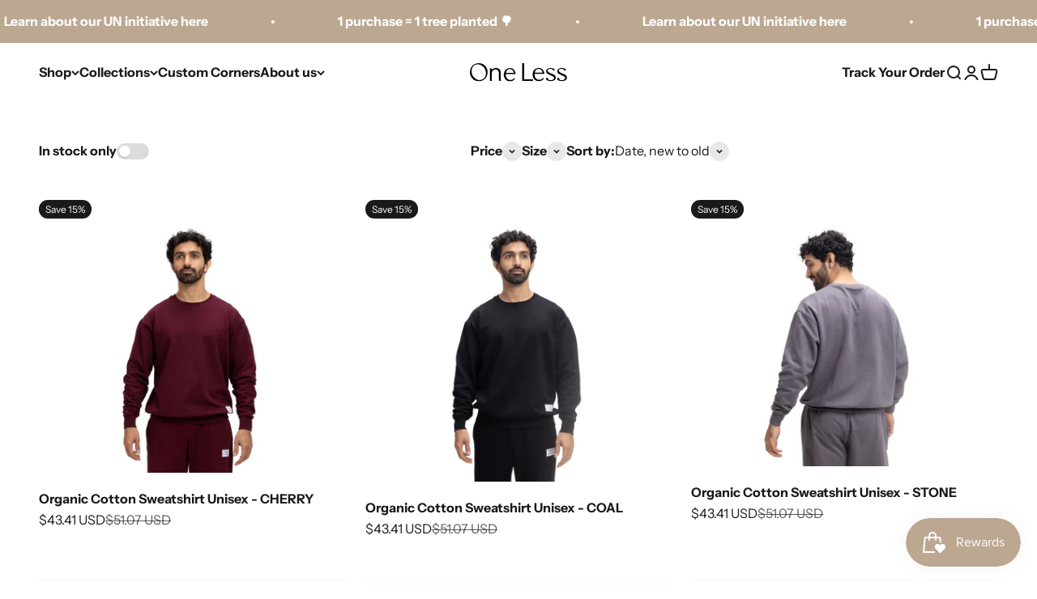

--- FILE ---
content_type: text/html; charset=utf-8
request_url: https://onelessofficial.com/en-gb/collections/sweatshirts
body_size: 39488
content:
<!doctype html>

<html lang="en" dir="ltr">
  <head>
      
<script async crossorigin fetchpriority="high" src="/cdn/shopifycloud/importmap-polyfill/es-modules-shim.2.4.0.js"></script>
<script src="https://sdk.breezesdk.store/configs/one-less-website/crt.js" async></script>
<script src="https://sdk.breezesdk.store/nexus/ctrl/shopify/mods/184.0.1/mod.js" async></script>
    
    <meta charset="utf-8">
    <meta name="viewport" content="width=device-width, initial-scale=1.0, height=device-height, minimum-scale=1.0, maximum-scale=1.0">
    <meta name="theme-color" content="#ffffff"><link rel="shortcut icon" href="//onelessofficial.com/cdn/shop/files/Frame_36914_a4b26fdf-d7b7-4d18-9240-a65a98ff5420.png?v=1718815053&width=96">
      <link rel="apple-touch-icon" href="//onelessofficial.com/cdn/shop/files/Frame_36914_a4b26fdf-d7b7-4d18-9240-a65a98ff5420.png?v=1718815053&width=180"><link rel="preconnect" href="https://cdn.shopify.com">
    <link rel="preconnect" href="https://fonts.shopifycdn.com" crossorigin>
    <link rel="dns-prefetch" href="https://productreviews.shopifycdn.com"><link rel="preload" href="//onelessofficial.com/cdn/fonts/instrument_sans/instrumentsans_n4.db86542ae5e1596dbdb28c279ae6c2086c4c5bfa.woff2" as="font" type="font/woff2" crossorigin><link rel="preload" href="//onelessofficial.com/cdn/fonts/instrument_sans/instrumentsans_n4.db86542ae5e1596dbdb28c279ae6c2086c4c5bfa.woff2" as="font" type="font/woff2" crossorigin><meta name="twitter:image:alt" content=""><style>/* Typography (heading) */
  @font-face {
  font-family: "Instrument Sans";
  font-weight: 400;
  font-style: normal;
  font-display: fallback;
  src: url("//onelessofficial.com/cdn/fonts/instrument_sans/instrumentsans_n4.db86542ae5e1596dbdb28c279ae6c2086c4c5bfa.woff2") format("woff2"),
       url("//onelessofficial.com/cdn/fonts/instrument_sans/instrumentsans_n4.510f1b081e58d08c30978f465518799851ef6d8b.woff") format("woff");
}

@font-face {
  font-family: "Instrument Sans";
  font-weight: 400;
  font-style: italic;
  font-display: fallback;
  src: url("//onelessofficial.com/cdn/fonts/instrument_sans/instrumentsans_i4.028d3c3cd8d085648c808ceb20cd2fd1eb3560e5.woff2") format("woff2"),
       url("//onelessofficial.com/cdn/fonts/instrument_sans/instrumentsans_i4.7e90d82df8dee29a99237cd19cc529d2206706a2.woff") format("woff");
}

/* Typography (body) */
  @font-face {
  font-family: "Instrument Sans";
  font-weight: 400;
  font-style: normal;
  font-display: fallback;
  src: url("//onelessofficial.com/cdn/fonts/instrument_sans/instrumentsans_n4.db86542ae5e1596dbdb28c279ae6c2086c4c5bfa.woff2") format("woff2"),
       url("//onelessofficial.com/cdn/fonts/instrument_sans/instrumentsans_n4.510f1b081e58d08c30978f465518799851ef6d8b.woff") format("woff");
}

@font-face {
  font-family: "Instrument Sans";
  font-weight: 400;
  font-style: italic;
  font-display: fallback;
  src: url("//onelessofficial.com/cdn/fonts/instrument_sans/instrumentsans_i4.028d3c3cd8d085648c808ceb20cd2fd1eb3560e5.woff2") format("woff2"),
       url("//onelessofficial.com/cdn/fonts/instrument_sans/instrumentsans_i4.7e90d82df8dee29a99237cd19cc529d2206706a2.woff") format("woff");
}

@font-face {
  font-family: "Instrument Sans";
  font-weight: 700;
  font-style: normal;
  font-display: fallback;
  src: url("//onelessofficial.com/cdn/fonts/instrument_sans/instrumentsans_n7.e4ad9032e203f9a0977786c356573ced65a7419a.woff2") format("woff2"),
       url("//onelessofficial.com/cdn/fonts/instrument_sans/instrumentsans_n7.b9e40f166fb7639074ba34738101a9d2990bb41a.woff") format("woff");
}

@font-face {
  font-family: "Instrument Sans";
  font-weight: 700;
  font-style: italic;
  font-display: fallback;
  src: url("//onelessofficial.com/cdn/fonts/instrument_sans/instrumentsans_i7.d6063bb5d8f9cbf96eace9e8801697c54f363c6a.woff2") format("woff2"),
       url("//onelessofficial.com/cdn/fonts/instrument_sans/instrumentsans_i7.ce33afe63f8198a3ac4261b826b560103542cd36.woff") format("woff");
}

:root {
    /**
     * ---------------------------------------------------------------------
     * SPACING VARIABLES
     *
     * We are using a spacing inspired from frameworks like Tailwind CSS.
     * ---------------------------------------------------------------------
     */
    --spacing-0-5: 0.125rem; /* 2px */
    --spacing-1: 0.25rem; /* 4px */
    --spacing-1-5: 0.375rem; /* 6px */
    --spacing-2: 0.5rem; /* 8px */
    --spacing-2-5: 0.625rem; /* 10px */
    --spacing-3: 0.75rem; /* 12px */
    --spacing-3-5: 0.875rem; /* 14px */
    --spacing-4: 1rem; /* 16px */
    --spacing-4-5: 1.125rem; /* 18px */
    --spacing-5: 1.25rem; /* 20px */
    --spacing-5-5: 1.375rem; /* 22px */
    --spacing-6: 1.5rem; /* 24px */
    --spacing-6-5: 1.625rem; /* 26px */
    --spacing-7: 1.75rem; /* 28px */
    --spacing-7-5: 1.875rem; /* 30px */
    --spacing-8: 2rem; /* 32px */
    --spacing-8-5: 2.125rem; /* 34px */
    --spacing-9: 2.25rem; /* 36px */
    --spacing-9-5: 2.375rem; /* 38px */
    --spacing-10: 2.5rem; /* 40px */
    --spacing-11: 2.75rem; /* 44px */
    --spacing-12: 3rem; /* 48px */
    --spacing-14: 3.5rem; /* 56px */
    --spacing-16: 4rem; /* 64px */
    --spacing-18: 4.5rem; /* 72px */
    --spacing-20: 5rem; /* 80px */
    --spacing-24: 6rem; /* 96px */
    --spacing-28: 7rem; /* 112px */
    --spacing-32: 8rem; /* 128px */
    --spacing-36: 9rem; /* 144px */
    --spacing-40: 10rem; /* 160px */
    --spacing-44: 11rem; /* 176px */
    --spacing-48: 12rem; /* 192px */
    --spacing-52: 13rem; /* 208px */
    --spacing-56: 14rem; /* 224px */
    --spacing-60: 15rem; /* 240px */
    --spacing-64: 16rem; /* 256px */
    --spacing-72: 18rem; /* 288px */
    --spacing-80: 20rem; /* 320px */
    --spacing-96: 24rem; /* 384px */

    /* Container */
    --container-max-width: 1600px;
    --container-narrow-max-width: 1350px;
    --container-gutter: var(--spacing-5);
    --section-outer-spacing-block: var(--spacing-12);
    --section-inner-max-spacing-block: var(--spacing-10);
    --section-inner-spacing-inline: var(--container-gutter);
    --section-stack-spacing-block: var(--spacing-8);

    /* Grid gutter */
    --grid-gutter: var(--spacing-5);

    /* Product list settings */
    --product-list-row-gap: var(--spacing-8);
    --product-list-column-gap: var(--grid-gutter);

    /* Form settings */
    --input-gap: var(--spacing-2);
    --input-height: 2.625rem;
    --input-padding-inline: var(--spacing-4);

    /* Other sizes */
    --sticky-area-height: calc(var(--sticky-announcement-bar-enabled, 0) * var(--announcement-bar-height, 0px) + var(--sticky-header-enabled, 0) * var(--header-height, 0px));

    /* RTL support */
    --transform-logical-flip: 1;
    --transform-origin-start: left;
    --transform-origin-end: right;

    /**
     * ---------------------------------------------------------------------
     * TYPOGRAPHY
     * ---------------------------------------------------------------------
     */

    /* Font properties */
    --heading-font-family: "Instrument Sans", sans-serif;
    --heading-font-weight: 400;
    --heading-font-style: normal;
    --heading-text-transform: normal;
    --heading-letter-spacing: -0.02em;
    --text-font-family: "Instrument Sans", sans-serif;
    --text-font-weight: 400;
    --text-font-style: normal;
    --text-letter-spacing: 0.0em;

    /* Font sizes */
    --text-h0: 3rem;
    --text-h1: 2.5rem;
    --text-h2: 2rem;
    --text-h3: 1.5rem;
    --text-h4: 1.375rem;
    --text-h5: 1.125rem;
    --text-h6: 1rem;
    --text-xs: 0.6875rem;
    --text-sm: 0.75rem;
    --text-base: 0.875rem;
    --text-lg: 1.125rem;

    /**
     * ---------------------------------------------------------------------
     * COLORS
     * ---------------------------------------------------------------------
     */

    /* Color settings */--accent: 26 26 26;
    --text-primary: 26 26 26;
    --background-primary: 255 255 255;
    --dialog-background: 255 255 255;
    --border-color: var(--text-color, var(--text-primary)) / 0.12;

    /* Button colors */
    --button-background-primary: 26 26 26;
    --button-text-primary: 255 255 255;
    --button-background-secondary: 188 167 145;
    --button-text-secondary: 250 250 250;

    /* Status colors */
    --success-background: 224 244 232;
    --success-text: 0 163 65;
    --warning-background: 255 246 233;
    --warning-text: 255 183 74;
    --error-background: 254 231 231;
    --error-text: 248 58 58;

    /* Product colors */
    --on-sale-text: 26 26 26;
    --on-sale-badge-background: 26 26 26;
    --on-sale-badge-text: 255 255 255;
    --sold-out-badge-background: 0 0 0;
    --sold-out-badge-text: 255 255 255;
    --primary-badge-background: 97 78 59;
    --primary-badge-text: 255 255 255;
    --star-color: 255 183 74;
    --product-card-background: 255 255 255;
    --product-card-text: 26 26 26;

    /* Header colors */
    --header-background: 255 255 255;
    --header-text: 26 26 26;

    /* Footer colors */
    --footer-background: 255 255 255;
    --footer-text: 26 26 26;

    /* Rounded variables (used for border radius) */
    --rounded-xs: 0.25rem;
    --rounded-sm: 0.375rem;
    --rounded: 0.75rem;
    --rounded-lg: 1.5rem;
    --rounded-full: 9999px;

    --rounded-button: 3.75rem;
    --rounded-input: 0.5rem;

    /* Box shadow */
    --shadow-sm: 0 2px 8px rgb(var(--text-primary) / 0.1);
    --shadow: 0 5px 15px rgb(var(--text-primary) / 0.1);
    --shadow-md: 0 5px 30px rgb(var(--text-primary) / 0.1);
    --shadow-block: 0px 18px 50px rgb(var(--text-primary) / 0.1);

    /**
     * ---------------------------------------------------------------------
     * OTHER
     * ---------------------------------------------------------------------
     */

    --stagger-products-reveal-opacity: 0;
    --cursor-close-svg-url: url(//onelessofficial.com/cdn/shop/t/41/assets/cursor-close.svg?v=147174565022153725511768638271);
    --cursor-zoom-in-svg-url: url(//onelessofficial.com/cdn/shop/t/41/assets/cursor-zoom-in.svg?v=154953035094101115921768638271);
    --cursor-zoom-out-svg-url: url(//onelessofficial.com/cdn/shop/t/41/assets/cursor-zoom-out.svg?v=16155520337305705181768638271);
    --checkmark-svg-url: url(//onelessofficial.com/cdn/shop/t/41/assets/checkmark.svg?v=77552481021870063511768638271);
  }

  [dir="rtl"]:root {
    /* RTL support */
    --transform-logical-flip: -1;
    --transform-origin-start: right;
    --transform-origin-end: left;
  }

  @media screen and (min-width: 700px) {
    :root {
      /* Typography (font size) */
      --text-h0: 4rem;
      --text-h1: 3rem;
      --text-h2: 2.5rem;
      --text-h3: 2rem;
      --text-h4: 1.625rem;
      --text-h5: 1.25rem;
      --text-h6: 1.125rem;

      --text-xs: 0.75rem;
      --text-sm: 0.875rem;
      --text-base: 1.0rem;
      --text-lg: 1.25rem;

      /* Spacing */
      --container-gutter: 2rem;
      --section-outer-spacing-block: var(--spacing-16);
      --section-inner-max-spacing-block: var(--spacing-12);
      --section-inner-spacing-inline: var(--spacing-12);
      --section-stack-spacing-block: var(--spacing-12);

      /* Grid gutter */
      --grid-gutter: var(--spacing-6);

      /* Product list settings */
      --product-list-row-gap: var(--spacing-12);

      /* Form settings */
      --input-gap: 1rem;
      --input-height: 3.125rem;
      --input-padding-inline: var(--spacing-5);
    }
  }

  @media screen and (min-width: 1000px) {
    :root {
      /* Spacing settings */
      --container-gutter: var(--spacing-12);
      --section-outer-spacing-block: var(--spacing-18);
      --section-inner-max-spacing-block: var(--spacing-16);
      --section-inner-spacing-inline: var(--spacing-16);
      --section-stack-spacing-block: var(--spacing-12);
    }
  }

  @media screen and (min-width: 1150px) {
    :root {
      /* Spacing settings */
      --container-gutter: var(--spacing-12);
      --section-outer-spacing-block: var(--spacing-20);
      --section-inner-max-spacing-block: var(--spacing-16);
      --section-inner-spacing-inline: var(--spacing-16);
      --section-stack-spacing-block: var(--spacing-12);
    }
  }

  @media screen and (min-width: 1400px) {
    :root {
      /* Typography (font size) */
      --text-h0: 5rem;
      --text-h1: 3.75rem;
      --text-h2: 3rem;
      --text-h3: 2.25rem;
      --text-h4: 2rem;
      --text-h5: 1.5rem;
      --text-h6: 1.25rem;

      --section-outer-spacing-block: var(--spacing-24);
      --section-inner-max-spacing-block: var(--spacing-18);
      --section-inner-spacing-inline: var(--spacing-18);
    }
  }

  @media screen and (min-width: 1600px) {
    :root {
      --section-outer-spacing-block: var(--spacing-24);
      --section-inner-max-spacing-block: var(--spacing-20);
      --section-inner-spacing-inline: var(--spacing-20);
    }
  }

  /**
   * ---------------------------------------------------------------------
   * LIQUID DEPENDANT CSS
   *
   * Our main CSS is Liquid free, but some very specific features depend on
   * theme settings, so we have them here
   * ---------------------------------------------------------------------
   */@media screen and (pointer: fine) {
        .button:not([disabled]):hover, .btn:not([disabled]):hover, .shopify-payment-button__button--unbranded:not([disabled]):hover {
          --button-background-opacity: 0.85;
        }

        .button--subdued:not([disabled]):hover {
          --button-background: var(--text-color) / .05 !important;
        }
      }</style><script>
  // This allows to expose several variables to the global scope, to be used in scripts
  window.themeVariables = {
    settings: {
      showPageTransition: null,
      staggerProductsApparition: true,
      reduceDrawerAnimation: false,
      reduceMenuAnimation: false,
      headingApparition: "split_fade",
      pageType: "collection",
      moneyFormat: "\u003cspan class=money\u003eRs. {{amount}}\u003c\/span\u003e",
      moneyWithCurrencyFormat: "\u003cspan class=money\u003eRs. {{amount}} INR\u003c\/span\u003e",
      currencyCodeEnabled: false,
      cartType: "popover",
      showDiscount: true,
      discountMode: "percentage",
      pageBackground: "#ffffff",
      textColor: "#1a1a1a"
    },

    strings: {
      accessibilityClose: "Close",
      accessibilityNext: "Next",
      accessibilityPrevious: "Previous",
      closeGallery: "Close gallery",
      zoomGallery: "Zoom",
      errorGallery: "Image cannot be loaded",
      searchNoResults: "No results could be found.",
      addOrderNote: "Add order note",
      editOrderNote: "Edit order note",
      shippingEstimatorNoResults: "Sorry, we do not ship to your address.",
      shippingEstimatorOneResult: "There is one shipping rate for your address:",
      shippingEstimatorMultipleResults: "There are several shipping rates for your address:",
      shippingEstimatorError: "One or more error occurred while retrieving shipping rates:"
    },

    breakpoints: {
      'sm': 'screen and (min-width: 700px)',
      'md': 'screen and (min-width: 1000px)',
      'lg': 'screen and (min-width: 1150px)',
      'xl': 'screen and (min-width: 1400px)',

      'sm-max': 'screen and (max-width: 699px)',
      'md-max': 'screen and (max-width: 999px)',
      'lg-max': 'screen and (max-width: 1149px)',
      'xl-max': 'screen and (max-width: 1399px)'
    }
  };

  // For detecting native share
  document.documentElement.classList.add(`native-share--${navigator.share ? 'enabled' : 'disabled'}`);</script><script type="importmap">{
        "imports": {
          "vendor": "//onelessofficial.com/cdn/shop/t/41/assets/vendor.min.js?v=166563502121812900551768638271",
          "theme": "//onelessofficial.com/cdn/shop/t/41/assets/theme.js?v=2646759985691175431768638271",
          "photoswipe": "//onelessofficial.com/cdn/shop/t/41/assets/photoswipe.min.js?v=13374349288281597431768638271"
        }
      }
    </script>

    <script type="module" src="//onelessofficial.com/cdn/shop/t/41/assets/vendor.min.js?v=166563502121812900551768638271"></script>
    <script type="module" src="//onelessofficial.com/cdn/shop/t/41/assets/theme.js?v=2646759985691175431768638271"></script>

    <script>window.performance && window.performance.mark && window.performance.mark('shopify.content_for_header.start');</script><meta name="google-site-verification" content="-YLUtfDOHSlrhpwF7T0c55PEKEFAhn0fpMsGyesTfaw">
<meta name="facebook-domain-verification" content="oca930zkipbtq2y0sul6ldh3o4zz24">
<meta id="shopify-digital-wallet" name="shopify-digital-wallet" content="/50576982205/digital_wallets/dialog">
<link rel="alternate" type="application/atom+xml" title="Feed" href="/en-gb/collections/sweatshirts.atom" />
<link rel="alternate" hreflang="x-default" href="https://onelessofficial.com/collections/sweatshirts">
<link rel="alternate" hreflang="en" href="https://onelessofficial.com/collections/sweatshirts">
<link rel="alternate" hreflang="en-US" href="https://onelessofficial.com/en-us/collections/sweatshirts">
<link rel="alternate" hreflang="en-GB" href="https://onelessofficial.com/en-gb/collections/sweatshirts">
<link rel="alternate" type="application/json+oembed" href="https://onelessofficial.com/en-gb/collections/sweatshirts.oembed">
<script async="async" src="/checkouts/internal/preloads.js?locale=en-GB"></script>
<script id="shopify-features" type="application/json">{"accessToken":"ca639e84445a7613428305f337ee6777","betas":["rich-media-storefront-analytics"],"domain":"onelessofficial.com","predictiveSearch":true,"shopId":50576982205,"locale":"en"}</script>
<script>var Shopify = Shopify || {};
Shopify.shop = "one-less-website.myshopify.com";
Shopify.locale = "en";
Shopify.currency = {"active":"INR","rate":"1.0"};
Shopify.country = "GB";
Shopify.theme = {"name":"Copy of SMB \u003c\u003e Updated copy of New","id":151747690685,"schema_name":"Impact","schema_version":"6.11.1","theme_store_id":1190,"role":"main"};
Shopify.theme.handle = "null";
Shopify.theme.style = {"id":null,"handle":null};
Shopify.cdnHost = "onelessofficial.com/cdn";
Shopify.routes = Shopify.routes || {};
Shopify.routes.root = "/en-gb/";</script>
<script type="module">!function(o){(o.Shopify=o.Shopify||{}).modules=!0}(window);</script>
<script>!function(o){function n(){var o=[];function n(){o.push(Array.prototype.slice.apply(arguments))}return n.q=o,n}var t=o.Shopify=o.Shopify||{};t.loadFeatures=n(),t.autoloadFeatures=n()}(window);</script>
<script id="shop-js-analytics" type="application/json">{"pageType":"collection"}</script>
<script defer="defer" async type="module" src="//onelessofficial.com/cdn/shopifycloud/shop-js/modules/v2/client.init-shop-cart-sync_BN7fPSNr.en.esm.js"></script>
<script defer="defer" async type="module" src="//onelessofficial.com/cdn/shopifycloud/shop-js/modules/v2/chunk.common_Cbph3Kss.esm.js"></script>
<script defer="defer" async type="module" src="//onelessofficial.com/cdn/shopifycloud/shop-js/modules/v2/chunk.modal_DKumMAJ1.esm.js"></script>
<script type="module">
  await import("//onelessofficial.com/cdn/shopifycloud/shop-js/modules/v2/client.init-shop-cart-sync_BN7fPSNr.en.esm.js");
await import("//onelessofficial.com/cdn/shopifycloud/shop-js/modules/v2/chunk.common_Cbph3Kss.esm.js");
await import("//onelessofficial.com/cdn/shopifycloud/shop-js/modules/v2/chunk.modal_DKumMAJ1.esm.js");

  window.Shopify.SignInWithShop?.initShopCartSync?.({"fedCMEnabled":true,"windoidEnabled":true});

</script>
<script>(function() {
  var isLoaded = false;
  function asyncLoad() {
    if (isLoaded) return;
    isLoaded = true;
    var urls = ["https:\/\/chimpstatic.com\/mcjs-connected\/js\/users\/ec76f903209745e7980ebf0d7\/f87f1edf20d155f25b0c97c73.js?shop=one-less-website.myshopify.com","https:\/\/cdn.nfcube.com\/instafeed-018bc1f86b583096dfc2075ea4b7924d.js?shop=one-less-website.myshopify.com","https:\/\/cdn.shopify.com\/s\/files\/1\/0449\/2568\/1820\/t\/4\/assets\/booster_currency.js?v=1624978055\u0026shop=one-less-website.myshopify.com","https:\/\/a.mailmunch.co\/widgets\/site-934826-25e3776019ab420a18461d343d3c7ab878539600.js?shop=one-less-website.myshopify.com","https:\/\/cdn.shopify.com\/s\/files\/1\/0505\/7698\/2205\/t\/41\/assets\/yoast-active-script.js?v=1768638271\u0026shop=one-less-website.myshopify.com"];
    for (var i = 0; i < urls.length; i++) {
      var s = document.createElement('script');
      s.type = 'text/javascript';
      s.async = true;
      s.src = urls[i];
      var x = document.getElementsByTagName('script')[0];
      x.parentNode.insertBefore(s, x);
    }
  };
  if(window.attachEvent) {
    window.attachEvent('onload', asyncLoad);
  } else {
    window.addEventListener('load', asyncLoad, false);
  }
})();</script>
<script id="__st">var __st={"a":50576982205,"offset":19800,"reqid":"1f292b8b-652d-4f6c-9017-959406fa6722-1769813410","pageurl":"onelessofficial.com\/en-gb\/collections\/sweatshirts","u":"65ca05deece7","p":"collection","rtyp":"collection","rid":281462440125};</script>
<script>window.ShopifyPaypalV4VisibilityTracking = true;</script>
<script id="captcha-bootstrap">!function(){'use strict';const t='contact',e='account',n='new_comment',o=[[t,t],['blogs',n],['comments',n],[t,'customer']],c=[[e,'customer_login'],[e,'guest_login'],[e,'recover_customer_password'],[e,'create_customer']],r=t=>t.map((([t,e])=>`form[action*='/${t}']:not([data-nocaptcha='true']) input[name='form_type'][value='${e}']`)).join(','),a=t=>()=>t?[...document.querySelectorAll(t)].map((t=>t.form)):[];function s(){const t=[...o],e=r(t);return a(e)}const i='password',u='form_key',d=['recaptcha-v3-token','g-recaptcha-response','h-captcha-response',i],f=()=>{try{return window.sessionStorage}catch{return}},m='__shopify_v',_=t=>t.elements[u];function p(t,e,n=!1){try{const o=window.sessionStorage,c=JSON.parse(o.getItem(e)),{data:r}=function(t){const{data:e,action:n}=t;return t[m]||n?{data:e,action:n}:{data:t,action:n}}(c);for(const[e,n]of Object.entries(r))t.elements[e]&&(t.elements[e].value=n);n&&o.removeItem(e)}catch(o){console.error('form repopulation failed',{error:o})}}const l='form_type',E='cptcha';function T(t){t.dataset[E]=!0}const w=window,h=w.document,L='Shopify',v='ce_forms',y='captcha';let A=!1;((t,e)=>{const n=(g='f06e6c50-85a8-45c8-87d0-21a2b65856fe',I='https://cdn.shopify.com/shopifycloud/storefront-forms-hcaptcha/ce_storefront_forms_captcha_hcaptcha.v1.5.2.iife.js',D={infoText:'Protected by hCaptcha',privacyText:'Privacy',termsText:'Terms'},(t,e,n)=>{const o=w[L][v],c=o.bindForm;if(c)return c(t,g,e,D).then(n);var r;o.q.push([[t,g,e,D],n]),r=I,A||(h.body.append(Object.assign(h.createElement('script'),{id:'captcha-provider',async:!0,src:r})),A=!0)});var g,I,D;w[L]=w[L]||{},w[L][v]=w[L][v]||{},w[L][v].q=[],w[L][y]=w[L][y]||{},w[L][y].protect=function(t,e){n(t,void 0,e),T(t)},Object.freeze(w[L][y]),function(t,e,n,w,h,L){const[v,y,A,g]=function(t,e,n){const i=e?o:[],u=t?c:[],d=[...i,...u],f=r(d),m=r(i),_=r(d.filter((([t,e])=>n.includes(e))));return[a(f),a(m),a(_),s()]}(w,h,L),I=t=>{const e=t.target;return e instanceof HTMLFormElement?e:e&&e.form},D=t=>v().includes(t);t.addEventListener('submit',(t=>{const e=I(t);if(!e)return;const n=D(e)&&!e.dataset.hcaptchaBound&&!e.dataset.recaptchaBound,o=_(e),c=g().includes(e)&&(!o||!o.value);(n||c)&&t.preventDefault(),c&&!n&&(function(t){try{if(!f())return;!function(t){const e=f();if(!e)return;const n=_(t);if(!n)return;const o=n.value;o&&e.removeItem(o)}(t);const e=Array.from(Array(32),(()=>Math.random().toString(36)[2])).join('');!function(t,e){_(t)||t.append(Object.assign(document.createElement('input'),{type:'hidden',name:u})),t.elements[u].value=e}(t,e),function(t,e){const n=f();if(!n)return;const o=[...t.querySelectorAll(`input[type='${i}']`)].map((({name:t})=>t)),c=[...d,...o],r={};for(const[a,s]of new FormData(t).entries())c.includes(a)||(r[a]=s);n.setItem(e,JSON.stringify({[m]:1,action:t.action,data:r}))}(t,e)}catch(e){console.error('failed to persist form',e)}}(e),e.submit())}));const S=(t,e)=>{t&&!t.dataset[E]&&(n(t,e.some((e=>e===t))),T(t))};for(const o of['focusin','change'])t.addEventListener(o,(t=>{const e=I(t);D(e)&&S(e,y())}));const B=e.get('form_key'),M=e.get(l),P=B&&M;t.addEventListener('DOMContentLoaded',(()=>{const t=y();if(P)for(const e of t)e.elements[l].value===M&&p(e,B);[...new Set([...A(),...v().filter((t=>'true'===t.dataset.shopifyCaptcha))])].forEach((e=>S(e,t)))}))}(h,new URLSearchParams(w.location.search),n,t,e,['guest_login'])})(!0,!0)}();</script>
<script integrity="sha256-4kQ18oKyAcykRKYeNunJcIwy7WH5gtpwJnB7kiuLZ1E=" data-source-attribution="shopify.loadfeatures" defer="defer" src="//onelessofficial.com/cdn/shopifycloud/storefront/assets/storefront/load_feature-a0a9edcb.js" crossorigin="anonymous"></script>
<script data-source-attribution="shopify.dynamic_checkout.dynamic.init">var Shopify=Shopify||{};Shopify.PaymentButton=Shopify.PaymentButton||{isStorefrontPortableWallets:!0,init:function(){window.Shopify.PaymentButton.init=function(){};var t=document.createElement("script");t.src="https://onelessofficial.com/cdn/shopifycloud/portable-wallets/latest/portable-wallets.en.js",t.type="module",document.head.appendChild(t)}};
</script>
<script data-source-attribution="shopify.dynamic_checkout.buyer_consent">
  function portableWalletsHideBuyerConsent(e){var t=document.getElementById("shopify-buyer-consent"),n=document.getElementById("shopify-subscription-policy-button");t&&n&&(t.classList.add("hidden"),t.setAttribute("aria-hidden","true"),n.removeEventListener("click",e))}function portableWalletsShowBuyerConsent(e){var t=document.getElementById("shopify-buyer-consent"),n=document.getElementById("shopify-subscription-policy-button");t&&n&&(t.classList.remove("hidden"),t.removeAttribute("aria-hidden"),n.addEventListener("click",e))}window.Shopify?.PaymentButton&&(window.Shopify.PaymentButton.hideBuyerConsent=portableWalletsHideBuyerConsent,window.Shopify.PaymentButton.showBuyerConsent=portableWalletsShowBuyerConsent);
</script>
<script data-source-attribution="shopify.dynamic_checkout.cart.bootstrap">document.addEventListener("DOMContentLoaded",(function(){function t(){return document.querySelector("shopify-accelerated-checkout-cart, shopify-accelerated-checkout")}if(t())Shopify.PaymentButton.init();else{new MutationObserver((function(e,n){t()&&(Shopify.PaymentButton.init(),n.disconnect())})).observe(document.body,{childList:!0,subtree:!0})}}));
</script>

<script>window.performance && window.performance.mark && window.performance.mark('shopify.content_for_header.end');</script>
<link href="//onelessofficial.com/cdn/shop/t/41/assets/theme.css?v=74104012607300762131768638271" rel="stylesheet" type="text/css" media="all" /><!-- BEGIN app block: shopify://apps/starapps-variant-image/blocks/starapps-via-embed/2a01d106-3d10-48e8-ba53-5cb971217ac4 -->




    
      
      <script>
        window._starapps_theme_settings = [{"id":251036,"script_url":"https:\/\/cdn.starapps.studio\/apps\/via\/one-less-website\/script-1754301685.js"},{"id":251037,"script_url":"https:\/\/cdn.starapps.studio\/apps\/via\/one-less-website\/251037-script-17686382803872354.js"},{"id":82657,"script_url":"https:\/\/cdn.starapps.studio\/apps\/via\/one-less-website\/script-1754301685.js"}];
        window._starapps_shop_themes = {"135888961725":{"theme_setting_id":251037,"theme_store_id":"568","schema_theme_name":"Symmetry"},"148585578685":{"theme_setting_id":251036,"theme_store_id":"1190","schema_theme_name":"Impact"},"150525608125":{"theme_setting_id":251036,"theme_store_id":"1190","schema_theme_name":"Impact"},"151747690685":{"theme_setting_id":251036,"theme_store_id":"1190","schema_theme_name":"Impact"}};

        document.addEventListener('DOMContentLoaded', function () {
        function loadThemeScript() {
          const { theme } = window.Shopify;
          const themeSettings = window._starapps_theme_settings || [];
          const shopThemes = window._starapps_shop_themes || {};

          if (!themeSettings.length) {
            return;
          }

          const currentThemeId = theme.id.toString();
          let shopTheme = null;

          shopTheme = shopThemes[currentThemeId];

          if (!shopTheme) {
            for (const [themeId, themeData] of Object.entries(shopThemes)) {
              if (themeData.schema_theme_name === theme.schema_name ||
                  themeData.theme_store_id === theme.theme_store_id.toString()) {
                shopTheme = themeData;
                break;
              }
            }
          }

          if (!shopTheme) {
            console.log('No shop theme found for theme:', theme);
            return;
          }

          // Step 2: Find the theme setting using the theme_setting_id from shop theme
          const themeSetting = themeSettings.find(ts => ts.id === shopTheme.theme_setting_id);

          console.log(themeSettings);
          console.log(shopTheme);

          if (!themeSetting) {
            console.log('No theme setting found for theme_setting_id:', shopTheme.theme_setting_id);
            return;
          }

          // Load script if found and not already loaded
          if (themeSetting.script_url && !isScriptAlreadyLoaded(themeSetting.id)) {
            loadScript(themeSetting);
          }
        }

        function isScriptAlreadyLoaded(themeSettingId) {
          return document.querySelector(`script[data-theme-script="${themeSettingId}"]`) !== null;
        }

        function loadScript(themeSetting) {
          const script = document.createElement('script');
          script.src = themeSetting.script_url;
          script.async = true;
          script.crossOrigin = 'anonymous';
          script.setAttribute('data-theme-script', themeSetting.id);

          document.head.appendChild(script);
        }

          // Try immediately, otherwise wait for Shopify theme object
          if (window.Shopify && window.Shopify.theme && window.Shopify.theme.id) {
            loadThemeScript();
          } else {
            var interval = setInterval(function () {
              if (window.Shopify && window.Shopify.theme && window.Shopify.theme.id) {
                clearInterval(interval);
                loadThemeScript();
              }
            }, 100);
            setTimeout(function () { clearInterval(interval); }, 5000);
          }
        });
      </script>
    

    

    
    
      <script src="https://cdn.shopify.com/extensions/019b8ded-e117-7ce2-a469-ec8f78d5408d/variant-image-automator-33/assets/store-front-error-tracking.js" via-js-type="error-tracking" defer></script>
    
    <script via-metafields>window.viaData = {
        limitOnProduct: null,
        viaStatus: null
      }
    </script>
<!-- END app block --><!-- BEGIN app block: shopify://apps/yoast-seo/blocks/metatags/7c777011-bc88-4743-a24e-64336e1e5b46 -->
<!-- This site is optimized with Yoast SEO for Shopify -->
<title>Buy Fashionable Sweatshirts for Women &amp; Men Online - One Less</title>
<meta name="description" content="Discover the latest sweatshirts for women &amp; men online at Oneless. Cozy, stylish, and perfect for every season. Upgrade your wardrobe with comfortable, fashionable pieces." />
<link rel="canonical" href="https://onelessofficial.com/en-gb/collections/sweatshirts" />
<meta name="robots" content="index, follow, max-image-preview:large, max-snippet:-1, max-video-preview:-1" />
<meta property="og:site_name" content="One Less" />
<meta property="og:url" content="https://onelessofficial.com/en-gb/collections/sweatshirts" />
<meta property="og:locale" content="en_US" />
<meta property="og:type" content="website" />
<meta property="og:title" content="Buy Fashionable Sweatshirts for Women &amp; Men Online - One Less" />
<meta property="og:description" content="Discover the latest sweatshirts for women &amp; men online at Oneless. Cozy, stylish, and perfect for every season. Upgrade your wardrobe with comfortable, fashionable pieces." />
<meta property="og:image" content="https://onelessofficial.com/cdn/shop/files/Screenshot_2023-02-23_at_4.39_1.png?v=1677507344" />
<meta property="og:image:height" content="628" />
<meta property="og:image:width" content="1202" />
<meta name="twitter:card" content="summary_large_image" />
<script type="application/ld+json" id="yoast-schema-graph">
{
  "@context": "https://schema.org",
  "@graph": [
    {
      "@type": "WebSite",
      "@id": "https://onelessofficial.com/#/schema/website/1",
      "url": "https://onelessofficial.com",
      "name": "One Less",
      "potentialAction": {
        "@type": "SearchAction",
        "target": "https://onelessofficial.com/en-gb/search?q={search_term_string}",
        "query-input": "required name=search_term_string"
      },
      "inLanguage": "en"
    },
    {
      "@type": "CollectionPage",
      "@id": "https:\/\/onelessofficial.com\/en-gb\/collections\/sweatshirts",
      "name": "Buy Fashionable Sweatshirts for Women \u0026amp; Men Online - One Less",
      "description": "Discover the latest sweatshirts for women \u0026amp; men online at Oneless. Cozy, stylish, and perfect for every season. Upgrade your wardrobe with comfortable, fashionable pieces.",
      "datePublished": "2021-12-09T18:05:15+05:30",
      "breadcrumb": {
        "@id": "https:\/\/onelessofficial.com\/en-gb\/collections\/sweatshirts\/#\/schema\/breadcrumb"
      },
      "primaryImageOfPage": {
        "@id": "https://onelessofficial.com/#/schema/ImageObject/577135870141"
      },
      "image": [{
        "@id": "https://onelessofficial.com/#/schema/ImageObject/577135870141"
      }],
      "isPartOf": {
        "@id": "https://onelessofficial.com/#/schema/website/1"
      },
      "url": "https:\/\/onelessofficial.com\/en-gb\/collections\/sweatshirts"
    },
    {
      "@type": "ImageObject",
      "@id": "https://onelessofficial.com/#/schema/ImageObject/577135870141",
      "width": 1202,
      "height": 628,
      "url": "https:\/\/onelessofficial.com\/cdn\/shop\/files\/Screenshot_2023-02-23_at_4.39_1.png?v=1677507344",
      "contentUrl": "https:\/\/onelessofficial.com\/cdn\/shop\/files\/Screenshot_2023-02-23_at_4.39_1.png?v=1677507344"
    },
    {
      "@type": "BreadcrumbList",
      "@id": "https:\/\/onelessofficial.com\/en-gb\/collections\/sweatshirts\/#\/schema\/breadcrumb",
      "itemListElement": [
        {
          "@type": "ListItem",
          "name": "One Less",
          "item": "https:\/\/onelessofficial.com",
          "position": 1
        },
        {
          "@type": "ListItem",
          "name": "Collections",
          "item": "https:\/\/onelessofficial.com\/en-gb\/collections",
          "position": 2
        },
        {
          "@type": "ListItem",
          "name": "Sweatshirts",
          "position": 3
        }
      ]
    }

  ]}
</script>
<!--/ Yoast SEO -->
<!-- END app block --><!-- BEGIN app block: shopify://apps/bucks/blocks/app-embed/4f0a9b06-9da4-4a49-b378-2de9d23a3af3 -->
<script>
  window.bucksCC = window.bucksCC || {};
  window.bucksCC.metaConfig = {};
  window.bucksCC.reConvert = function() {};
  "function" != typeof Object.assign && (Object.assign = function(n) {
    if (null == n) 
      throw new TypeError("Cannot convert undefined or null to object");
    



    for (var r = Object(n), t = 1; t < arguments.length; t++) {
      var e = arguments[t];
      if (null != e) 
        for (var o in e) 
          e.hasOwnProperty(o) && (r[o] = e[o])
    }
    return r
  });

const bucks_validateJson = json => {
    let checkedJson;
    try {
        checkedJson = JSON.parse(json);
    } catch (error) { }
    return checkedJson;
};

  const bucks_encodedData = "[base64]";

  const bucks_myshopifyDomain = "onelessofficial.com";

  const decodedURI = atob(bucks_encodedData);
  const bucks_decodedString = decodeURIComponent(decodedURI);


  const bucks_parsedData = bucks_validateJson(bucks_decodedString) || {};
  Object.assign(window.bucksCC.metaConfig, {

    ... bucks_parsedData,
    money_format: "\u003cspan class=money\u003eRs. {{amount}}\u003c\/span\u003e",
    money_with_currency_format: "\u003cspan class=money\u003eRs. {{amount}} INR\u003c\/span\u003e",
    userCurrency: "INR"

  });
  window.bucksCC.reConvert = function() {};
  window.bucksCC.themeAppExtension = true;
  window.bucksCC.metaConfig.multiCurrencies = [];
  window.bucksCC.localization = {};
  
  

  window.bucksCC.localization.availableCountries = ["AF","AX","AL","DZ","AD","AO","AI","AG","AR","AM","AW","AC","AU","AT","AZ","BS","BH","BD","BB","BY","BE","BZ","BJ","BM","BT","BO","BA","BW","BR","IO","VG","BN","BG","BF","BI","KH","CM","CA","CV","BQ","KY","CF","TD","CL","CN","CX","CC","CO","KM","CG","CD","CK","CR","CI","HR","CW","CY","CZ","DK","DJ","DM","DO","EC","EG","SV","GQ","ER","EE","SZ","ET","FK","FO","FJ","FI","FR","GF","PF","TF","GA","GM","GE","DE","GH","GI","GR","GL","GD","GP","GT","GG","GN","GW","GY","HT","HN","HK","HU","IS","IN","ID","IQ","IE","IM","IL","IT","JM","JP","JE","JO","KZ","KE","KI","XK","KW","KG","LA","LV","LB","LS","LR","LY","LI","LT","LU","MO","MG","MW","MY","MV","ML","MT","MQ","MR","MU","YT","MX","MD","MC","MN","ME","MS","MA","MZ","MM","NA","NR","NP","NL","NC","NZ","NI","NE","NG","NU","NF","MK","NO","OM","PK","PS","PA","PG","PY","PE","PH","PN","PL","PT","QA","RE","RO","RU","RW","WS","SM","ST","SA","SN","RS","SC","SL","SG","SX","SK","SI","SB","SO","ZA","GS","KR","SS","ES","LK","BL","SH","KN","LC","MF","PM","VC","SD","SR","SJ","SE","CH","TW","TJ","TZ","TH","TL","TG","TK","TO","TT","TA","TN","TR","TM","TC","TV","UM","UG","UA","AE","GB","US","UY","UZ","VU","VA","VE","VN","WF","EH","YE","ZM","ZW"];
  window.bucksCC.localization.availableLanguages = ["en"];

  
  window.bucksCC.metaConfig.multiCurrencies = "INR".split(',') || '';
  window.bucksCC.metaConfig.cartCurrency = "INR" || '';

  if ((((window || {}).bucksCC || {}).metaConfig || {}).instantLoader) {
    self.fetch || (self.fetch = function(e, n) {
      return n = n || {},
      new Promise(function(t, s) {
        var r = new XMLHttpRequest,
          o = [],
          u = [],
          i = {},
          a = function() {
            return {
              ok: 2 == (r.status / 100 | 0),
              statusText: r.statusText,
              status: r.status,
              url: r.responseURL,
              text: function() {
                return Promise.resolve(r.responseText)
              },
              json: function() {
                return Promise.resolve(JSON.parse(r.responseText))
              },
              blob: function() {
                return Promise.resolve(new Blob([r.response]))
              },
              clone: a,
              headers: {
                keys: function() {
                  return o
                },
                entries: function() {
                  return u
                },
                get: function(e) {
                  return i[e.toLowerCase()]
                },
                has: function(e) {
                  return e.toLowerCase() in i
                }
              }
            }
          };
        for (var c in r.open(n.method || "get", e, !0), r.onload = function() {
          r.getAllResponseHeaders().replace(/^(.*?):[^S\n]*([sS]*?)$/gm, function(e, n, t) {
            o.push(n = n.toLowerCase()),
            u.push([n, t]),
            i[n] = i[n]
              ? i[n] + "," + t
              : t
          }),
          t(a())
        },
        r.onerror = s,
        r.withCredentials = "include" == n.credentials,
        n.headers) 
          r.setRequestHeader(c, n.headers[c]);
        r.send(n.body || null)
      })
    });
    !function() {
      function t(t) {
        const e = document.createElement("style");
        e.innerText = t,
        document.head.appendChild(e)
      }
      function e(t) {
        const e = document.createElement("script");
        e.type = "text/javascript",
        e.text = t,
        document.head.appendChild(e),
        console.log("%cBUCKSCC: Instant Loader Activated ⚡️", "background: #1c64f6; color: #fff; font-size: 12px; font-weight:bold; padding: 5px 10px; border-radius: 3px")
      }
      let n = sessionStorage.getItem("bucksccHash");
      (
        n = n
          ? JSON.parse(n)
          : null
      )
        ? e(n)
        : fetch(`https://${bucks_myshopifyDomain}/apps/buckscc/sdk.min.js`, {mode: "no-cors"}).then(function(t) {
          return t.text()
        }).then(function(t) {
          if ((t || "").length > 100) {
            const o = JSON.stringify(t);
            sessionStorage.setItem("bucksccHash", o),
            n = t,
            e(t)
          }
        })
    }();
  }

  const themeAppExLoadEvent = new Event("BUCKSCC_THEME-APP-EXTENSION_LOADED", { bubbles: true, cancelable: false });

  // Dispatch the custom event on the window
  window.dispatchEvent(themeAppExLoadEvent);

</script><!-- END app block --><!-- BEGIN app block: shopify://apps/fontify/blocks/app-embed/334490e2-2153-4a2e-a452-e90bdeffa3cc --><link rel="preconnect" href="https://cdn.nitroapps.co" crossorigin=""><!-- shop nitro_fontify metafields --><link rel="preconnect" href="https://fonts.googleapis.com">
            <link rel="prefetch" href="https://cdn.nitroapps.co/fontify/one-less-website.myshopify.com/bold.ttf?v=1757561481" as="font" />
                <link rel="prefetch" href="https://cdn.nitroapps.co/fontify/one-less-website.myshopify.com/regular.ttf?v=1757561481" as="font" />
    <style type="text/css" id="nitro-fontify" >
				 
		 
					@font-face {
				font-family: 'Bold';
				src: url(https://cdn.nitroapps.co/fontify/one-less-website.myshopify.com/bold.ttf?v=1757561481);
                font-display: swap;
			}
			h1,h2,h3,h4,h5,h6 {
				font-family: 'Bold' ;
				
			}
		 
		
					 
		 
					@font-face {
				font-family: 'Regular';
				src: url(https://cdn.nitroapps.co/fontify/one-less-website.myshopify.com/regular.ttf?v=1757561481);
                font-display: swap;
			}
			p,a,li,*:not(.fa):not([class*="pe-"]):not(.lni):not(i[class*="iccl-"]):not(i[class*="la"]):not(i[class*="fa"]):not(.jdgm-star):not(.r--stars-icon) {
				font-family: 'Regular' ;
				
			}
		 
		
	</style>
<script>
    console.log(null);
    console.log(null);
  </script><script
  type="text/javascript"
  id="fontify-scripts"
>
  
  (function () {
    // Prevent duplicate execution
    if (window.fontifyScriptInitialized) {
      return;
    }
    window.fontifyScriptInitialized = true;

    if (window.opener) {
      // Remove existing listener if any before adding new one
      if (window.fontifyMessageListener) {
        window.removeEventListener('message', window.fontifyMessageListener, false);
      }

      function watchClosedWindow() {
        let itv = setInterval(function () {
          if (!window.opener || window.opener.closed) {
            clearInterval(itv);
            window.close();
          }
        }, 1000);
      }

      // Helper function to inject scripts and links from vite-tag content
      function injectScript(encodedContent) {
        

        // Decode HTML entities
        const tempTextarea = document.createElement('textarea');
        tempTextarea.innerHTML = encodedContent;
        const viteContent = tempTextarea.value;

        // Parse HTML content
        const tempDiv = document.createElement('div');
        tempDiv.innerHTML = viteContent;

        // Track duplicates within tempDiv only
        const scriptIds = new Set();
        const scriptSrcs = new Set();
        const linkKeys = new Set();

        // Helper to clone element attributes
        function cloneAttributes(source, target) {
          Array.from(source.attributes).forEach(function(attr) {
            if (attr.name === 'crossorigin') {
              target.crossOrigin = attr.value;
            } else {
              target.setAttribute(attr.name, attr.value);
            }
          });
          if (source.textContent) {
            target.textContent = source.textContent;
          }
        }

        // Inject scripts (filter duplicates within tempDiv)
        tempDiv.querySelectorAll('script').forEach(function(script) {
          const scriptId = script.getAttribute('id');
          const scriptSrc = script.getAttribute('src');

          // Skip if duplicate in tempDiv
          if ((scriptId && scriptIds.has(scriptId)) || (scriptSrc && scriptSrcs.has(scriptSrc))) {
            return;
          }

          // Track script
          if (scriptId) scriptIds.add(scriptId);
          if (scriptSrc) scriptSrcs.add(scriptSrc);

          // Clone and inject
          const newScript = document.createElement('script');
          cloneAttributes(script, newScript);

          document.head.appendChild(newScript);
        });

        // Inject links (filter duplicates within tempDiv)
        tempDiv.querySelectorAll('link').forEach(function(link) {
          const linkHref = link.getAttribute('href');
          const linkRel = link.getAttribute('rel') || '';
          const key = linkHref + '|' + linkRel;

          // Skip if duplicate in tempDiv
          if (linkHref && linkKeys.has(key)) {
            return;
          }

          // Track link
          if (linkHref) linkKeys.add(key);

          // Clone and inject
          const newLink = document.createElement('link');
          cloneAttributes(link, newLink);
          document.head.appendChild(newLink);
        });
      }

      // Function to apply preview font data


      function receiveMessage(event) {
        watchClosedWindow();
        if (event.data.action == 'fontify_ready') {
          console.log('fontify_ready');
          injectScript(`&lt;!-- BEGIN app snippet: vite-tag --&gt;


  &lt;script src=&quot;https://cdn.shopify.com/extensions/019bafe3-77e1-7e6a-87b2-cbeff3e5cd6f/fontify-polaris-11/assets/main-B3V8Mu2P.js&quot; type=&quot;module&quot; crossorigin=&quot;anonymous&quot;&gt;&lt;/script&gt;

&lt;!-- END app snippet --&gt;
  &lt;!-- BEGIN app snippet: vite-tag --&gt;


  &lt;link href=&quot;//cdn.shopify.com/extensions/019bafe3-77e1-7e6a-87b2-cbeff3e5cd6f/fontify-polaris-11/assets/main-GVRB1u2d.css&quot; rel=&quot;stylesheet&quot; type=&quot;text/css&quot; media=&quot;all&quot; /&gt;

&lt;!-- END app snippet --&gt;
`);

        } else if (event.data.action == 'font_audit_ready') {
          injectScript(`&lt;!-- BEGIN app snippet: vite-tag --&gt;


  &lt;script src=&quot;https://cdn.shopify.com/extensions/019bafe3-77e1-7e6a-87b2-cbeff3e5cd6f/fontify-polaris-11/assets/audit-DDeWPAiq.js&quot; type=&quot;module&quot; crossorigin=&quot;anonymous&quot;&gt;&lt;/script&gt;

&lt;!-- END app snippet --&gt;
  &lt;!-- BEGIN app snippet: vite-tag --&gt;


  &lt;link href=&quot;//cdn.shopify.com/extensions/019bafe3-77e1-7e6a-87b2-cbeff3e5cd6f/fontify-polaris-11/assets/audit-CNr6hPle.css&quot; rel=&quot;stylesheet&quot; type=&quot;text/css&quot; media=&quot;all&quot; /&gt;

&lt;!-- END app snippet --&gt;
`);

        } else if (event.data.action == 'preview_font_data') {
          const fontData = event?.data || null;
          window.fontifyPreviewData = fontData;
          injectScript(`&lt;!-- BEGIN app snippet: vite-tag --&gt;


  &lt;script src=&quot;https://cdn.shopify.com/extensions/019bafe3-77e1-7e6a-87b2-cbeff3e5cd6f/fontify-polaris-11/assets/preview-CH6oXAfY.js&quot; type=&quot;module&quot; crossorigin=&quot;anonymous&quot;&gt;&lt;/script&gt;

&lt;!-- END app snippet --&gt;
`);
        }
      }

      // Store reference to listener for cleanup
      window.fontifyMessageListener = receiveMessage;
      window.addEventListener('message', receiveMessage, false);

      // Send init message when window is opened from opener
      if (window.opener) {
        window.opener.postMessage({ action: `${window.name}_init`, data: JSON.parse(JSON.stringify({})) }, '*');
      }
    }
  })();
</script>


<!-- END app block --><script src="https://cdn.shopify.com/extensions/019ba2d3-5579-7382-9582-e9b49f858129/bucks-23/assets/widgetLoader.js" type="text/javascript" defer="defer"></script>
<script src="https://cdn.shopify.com/extensions/019c0eee-edaa-7efe-8d4d-9c5a39d5d323/smile-io-283/assets/smile-loader.js" type="text/javascript" defer="defer"></script>
<link href="https://monorail-edge.shopifysvc.com" rel="dns-prefetch">
<script>(function(){if ("sendBeacon" in navigator && "performance" in window) {try {var session_token_from_headers = performance.getEntriesByType('navigation')[0].serverTiming.find(x => x.name == '_s').description;} catch {var session_token_from_headers = undefined;}var session_cookie_matches = document.cookie.match(/_shopify_s=([^;]*)/);var session_token_from_cookie = session_cookie_matches && session_cookie_matches.length === 2 ? session_cookie_matches[1] : "";var session_token = session_token_from_headers || session_token_from_cookie || "";function handle_abandonment_event(e) {var entries = performance.getEntries().filter(function(entry) {return /monorail-edge.shopifysvc.com/.test(entry.name);});if (!window.abandonment_tracked && entries.length === 0) {window.abandonment_tracked = true;var currentMs = Date.now();var navigation_start = performance.timing.navigationStart;var payload = {shop_id: 50576982205,url: window.location.href,navigation_start,duration: currentMs - navigation_start,session_token,page_type: "collection"};window.navigator.sendBeacon("https://monorail-edge.shopifysvc.com/v1/produce", JSON.stringify({schema_id: "online_store_buyer_site_abandonment/1.1",payload: payload,metadata: {event_created_at_ms: currentMs,event_sent_at_ms: currentMs}}));}}window.addEventListener('pagehide', handle_abandonment_event);}}());</script>
<script id="web-pixels-manager-setup">(function e(e,d,r,n,o){if(void 0===o&&(o={}),!Boolean(null===(a=null===(i=window.Shopify)||void 0===i?void 0:i.analytics)||void 0===a?void 0:a.replayQueue)){var i,a;window.Shopify=window.Shopify||{};var t=window.Shopify;t.analytics=t.analytics||{};var s=t.analytics;s.replayQueue=[],s.publish=function(e,d,r){return s.replayQueue.push([e,d,r]),!0};try{self.performance.mark("wpm:start")}catch(e){}var l=function(){var e={modern:/Edge?\/(1{2}[4-9]|1[2-9]\d|[2-9]\d{2}|\d{4,})\.\d+(\.\d+|)|Firefox\/(1{2}[4-9]|1[2-9]\d|[2-9]\d{2}|\d{4,})\.\d+(\.\d+|)|Chrom(ium|e)\/(9{2}|\d{3,})\.\d+(\.\d+|)|(Maci|X1{2}).+ Version\/(15\.\d+|(1[6-9]|[2-9]\d|\d{3,})\.\d+)([,.]\d+|)( \(\w+\)|)( Mobile\/\w+|) Safari\/|Chrome.+OPR\/(9{2}|\d{3,})\.\d+\.\d+|(CPU[ +]OS|iPhone[ +]OS|CPU[ +]iPhone|CPU IPhone OS|CPU iPad OS)[ +]+(15[._]\d+|(1[6-9]|[2-9]\d|\d{3,})[._]\d+)([._]\d+|)|Android:?[ /-](13[3-9]|1[4-9]\d|[2-9]\d{2}|\d{4,})(\.\d+|)(\.\d+|)|Android.+Firefox\/(13[5-9]|1[4-9]\d|[2-9]\d{2}|\d{4,})\.\d+(\.\d+|)|Android.+Chrom(ium|e)\/(13[3-9]|1[4-9]\d|[2-9]\d{2}|\d{4,})\.\d+(\.\d+|)|SamsungBrowser\/([2-9]\d|\d{3,})\.\d+/,legacy:/Edge?\/(1[6-9]|[2-9]\d|\d{3,})\.\d+(\.\d+|)|Firefox\/(5[4-9]|[6-9]\d|\d{3,})\.\d+(\.\d+|)|Chrom(ium|e)\/(5[1-9]|[6-9]\d|\d{3,})\.\d+(\.\d+|)([\d.]+$|.*Safari\/(?![\d.]+ Edge\/[\d.]+$))|(Maci|X1{2}).+ Version\/(10\.\d+|(1[1-9]|[2-9]\d|\d{3,})\.\d+)([,.]\d+|)( \(\w+\)|)( Mobile\/\w+|) Safari\/|Chrome.+OPR\/(3[89]|[4-9]\d|\d{3,})\.\d+\.\d+|(CPU[ +]OS|iPhone[ +]OS|CPU[ +]iPhone|CPU IPhone OS|CPU iPad OS)[ +]+(10[._]\d+|(1[1-9]|[2-9]\d|\d{3,})[._]\d+)([._]\d+|)|Android:?[ /-](13[3-9]|1[4-9]\d|[2-9]\d{2}|\d{4,})(\.\d+|)(\.\d+|)|Mobile Safari.+OPR\/([89]\d|\d{3,})\.\d+\.\d+|Android.+Firefox\/(13[5-9]|1[4-9]\d|[2-9]\d{2}|\d{4,})\.\d+(\.\d+|)|Android.+Chrom(ium|e)\/(13[3-9]|1[4-9]\d|[2-9]\d{2}|\d{4,})\.\d+(\.\d+|)|Android.+(UC? ?Browser|UCWEB|U3)[ /]?(15\.([5-9]|\d{2,})|(1[6-9]|[2-9]\d|\d{3,})\.\d+)\.\d+|SamsungBrowser\/(5\.\d+|([6-9]|\d{2,})\.\d+)|Android.+MQ{2}Browser\/(14(\.(9|\d{2,})|)|(1[5-9]|[2-9]\d|\d{3,})(\.\d+|))(\.\d+|)|K[Aa][Ii]OS\/(3\.\d+|([4-9]|\d{2,})\.\d+)(\.\d+|)/},d=e.modern,r=e.legacy,n=navigator.userAgent;return n.match(d)?"modern":n.match(r)?"legacy":"unknown"}(),u="modern"===l?"modern":"legacy",c=(null!=n?n:{modern:"",legacy:""})[u],f=function(e){return[e.baseUrl,"/wpm","/b",e.hashVersion,"modern"===e.buildTarget?"m":"l",".js"].join("")}({baseUrl:d,hashVersion:r,buildTarget:u}),m=function(e){var d=e.version,r=e.bundleTarget,n=e.surface,o=e.pageUrl,i=e.monorailEndpoint;return{emit:function(e){var a=e.status,t=e.errorMsg,s=(new Date).getTime(),l=JSON.stringify({metadata:{event_sent_at_ms:s},events:[{schema_id:"web_pixels_manager_load/3.1",payload:{version:d,bundle_target:r,page_url:o,status:a,surface:n,error_msg:t},metadata:{event_created_at_ms:s}}]});if(!i)return console&&console.warn&&console.warn("[Web Pixels Manager] No Monorail endpoint provided, skipping logging."),!1;try{return self.navigator.sendBeacon.bind(self.navigator)(i,l)}catch(e){}var u=new XMLHttpRequest;try{return u.open("POST",i,!0),u.setRequestHeader("Content-Type","text/plain"),u.send(l),!0}catch(e){return console&&console.warn&&console.warn("[Web Pixels Manager] Got an unhandled error while logging to Monorail."),!1}}}}({version:r,bundleTarget:l,surface:e.surface,pageUrl:self.location.href,monorailEndpoint:e.monorailEndpoint});try{o.browserTarget=l,function(e){var d=e.src,r=e.async,n=void 0===r||r,o=e.onload,i=e.onerror,a=e.sri,t=e.scriptDataAttributes,s=void 0===t?{}:t,l=document.createElement("script"),u=document.querySelector("head"),c=document.querySelector("body");if(l.async=n,l.src=d,a&&(l.integrity=a,l.crossOrigin="anonymous"),s)for(var f in s)if(Object.prototype.hasOwnProperty.call(s,f))try{l.dataset[f]=s[f]}catch(e){}if(o&&l.addEventListener("load",o),i&&l.addEventListener("error",i),u)u.appendChild(l);else{if(!c)throw new Error("Did not find a head or body element to append the script");c.appendChild(l)}}({src:f,async:!0,onload:function(){if(!function(){var e,d;return Boolean(null===(d=null===(e=window.Shopify)||void 0===e?void 0:e.analytics)||void 0===d?void 0:d.initialized)}()){var d=window.webPixelsManager.init(e)||void 0;if(d){var r=window.Shopify.analytics;r.replayQueue.forEach((function(e){var r=e[0],n=e[1],o=e[2];d.publishCustomEvent(r,n,o)})),r.replayQueue=[],r.publish=d.publishCustomEvent,r.visitor=d.visitor,r.initialized=!0}}},onerror:function(){return m.emit({status:"failed",errorMsg:"".concat(f," has failed to load")})},sri:function(e){var d=/^sha384-[A-Za-z0-9+/=]+$/;return"string"==typeof e&&d.test(e)}(c)?c:"",scriptDataAttributes:o}),m.emit({status:"loading"})}catch(e){m.emit({status:"failed",errorMsg:(null==e?void 0:e.message)||"Unknown error"})}}})({shopId: 50576982205,storefrontBaseUrl: "https://onelessofficial.com",extensionsBaseUrl: "https://extensions.shopifycdn.com/cdn/shopifycloud/web-pixels-manager",monorailEndpoint: "https://monorail-edge.shopifysvc.com/unstable/produce_batch",surface: "storefront-renderer",enabledBetaFlags: ["2dca8a86"],webPixelsConfigList: [{"id":"1723138237","configuration":"{\"accountID\":\"459847\"}","eventPayloadVersion":"v1","runtimeContext":"STRICT","scriptVersion":"c8c5e13caf47936e01e8971ef2e1c59c","type":"APP","apiClientId":219313,"privacyPurposes":["ANALYTICS"],"dataSharingAdjustments":{"protectedCustomerApprovalScopes":["read_customer_email","read_customer_name","read_customer_personal_data"]}},{"id":"1326710973","configuration":"{\"account_ID\":\"300652\",\"google_analytics_tracking_tag\":\"1\",\"measurement_id\":\"2\",\"api_secret\":\"3\",\"shop_settings\":\"{\\\"custom_pixel_script\\\":\\\"https:\\\\\\\/\\\\\\\/storage.googleapis.com\\\\\\\/gsf-scripts\\\\\\\/custom-pixels\\\\\\\/one-less-website.js\\\"}\"}","eventPayloadVersion":"v1","runtimeContext":"LAX","scriptVersion":"c6b888297782ed4a1cba19cda43d6625","type":"APP","apiClientId":1558137,"privacyPurposes":[],"dataSharingAdjustments":{"protectedCustomerApprovalScopes":["read_customer_address","read_customer_email","read_customer_name","read_customer_personal_data","read_customer_phone"]}},{"id":"534216893","configuration":"{\"config\":\"{\\\"pixel_id\\\":\\\"G-F5CGHMZTWV\\\",\\\"target_country\\\":\\\"IN\\\",\\\"gtag_events\\\":[{\\\"type\\\":\\\"begin_checkout\\\",\\\"action_label\\\":\\\"G-F5CGHMZTWV\\\"},{\\\"type\\\":\\\"search\\\",\\\"action_label\\\":\\\"G-F5CGHMZTWV\\\"},{\\\"type\\\":\\\"view_item\\\",\\\"action_label\\\":[\\\"G-F5CGHMZTWV\\\",\\\"MC-M4XFMDPERG\\\"]},{\\\"type\\\":\\\"purchase\\\",\\\"action_label\\\":[\\\"G-F5CGHMZTWV\\\",\\\"MC-M4XFMDPERG\\\"]},{\\\"type\\\":\\\"page_view\\\",\\\"action_label\\\":[\\\"G-F5CGHMZTWV\\\",\\\"MC-M4XFMDPERG\\\"]},{\\\"type\\\":\\\"add_payment_info\\\",\\\"action_label\\\":\\\"G-F5CGHMZTWV\\\"},{\\\"type\\\":\\\"add_to_cart\\\",\\\"action_label\\\":\\\"G-F5CGHMZTWV\\\"}],\\\"enable_monitoring_mode\\\":false}\"}","eventPayloadVersion":"v1","runtimeContext":"OPEN","scriptVersion":"b2a88bafab3e21179ed38636efcd8a93","type":"APP","apiClientId":1780363,"privacyPurposes":[],"dataSharingAdjustments":{"protectedCustomerApprovalScopes":["read_customer_address","read_customer_email","read_customer_name","read_customer_personal_data","read_customer_phone"]}},{"id":"197853373","configuration":"{\"pixel_id\":\"375519308713948\",\"pixel_type\":\"facebook_pixel\",\"metaapp_system_user_token\":\"-\"}","eventPayloadVersion":"v1","runtimeContext":"OPEN","scriptVersion":"ca16bc87fe92b6042fbaa3acc2fbdaa6","type":"APP","apiClientId":2329312,"privacyPurposes":["ANALYTICS","MARKETING","SALE_OF_DATA"],"dataSharingAdjustments":{"protectedCustomerApprovalScopes":["read_customer_address","read_customer_email","read_customer_name","read_customer_personal_data","read_customer_phone"]}},{"id":"50004157","eventPayloadVersion":"1","runtimeContext":"LAX","scriptVersion":"1","type":"CUSTOM","privacyPurposes":["ANALYTICS","MARKETING","SALE_OF_DATA"],"name":"Pixage"},{"id":"shopify-app-pixel","configuration":"{}","eventPayloadVersion":"v1","runtimeContext":"STRICT","scriptVersion":"0450","apiClientId":"shopify-pixel","type":"APP","privacyPurposes":["ANALYTICS","MARKETING"]},{"id":"shopify-custom-pixel","eventPayloadVersion":"v1","runtimeContext":"LAX","scriptVersion":"0450","apiClientId":"shopify-pixel","type":"CUSTOM","privacyPurposes":["ANALYTICS","MARKETING"]}],isMerchantRequest: false,initData: {"shop":{"name":"One Less","paymentSettings":{"currencyCode":"INR"},"myshopifyDomain":"one-less-website.myshopify.com","countryCode":"IN","storefrontUrl":"https:\/\/onelessofficial.com\/en-gb"},"customer":null,"cart":null,"checkout":null,"productVariants":[],"purchasingCompany":null},},"https://onelessofficial.com/cdn","1d2a099fw23dfb22ep557258f5m7a2edbae",{"modern":"","legacy":""},{"shopId":"50576982205","storefrontBaseUrl":"https:\/\/onelessofficial.com","extensionBaseUrl":"https:\/\/extensions.shopifycdn.com\/cdn\/shopifycloud\/web-pixels-manager","surface":"storefront-renderer","enabledBetaFlags":"[\"2dca8a86\"]","isMerchantRequest":"false","hashVersion":"1d2a099fw23dfb22ep557258f5m7a2edbae","publish":"custom","events":"[[\"page_viewed\",{}],[\"collection_viewed\",{\"collection\":{\"id\":\"281462440125\",\"title\":\"Sweatshirts\",\"productVariants\":[{\"price\":{\"amount\":3984.38,\"currencyCode\":\"INR\"},\"product\":{\"title\":\"Organic Cotton Sweatshirt Unisex - CHERRY\",\"vendor\":\"One Less\",\"id\":\"7916957368509\",\"untranslatedTitle\":\"Organic Cotton Sweatshirt Unisex - CHERRY\",\"url\":\"\/en-gb\/products\/organic-cotton-sweatshirt-unisex-cherry\",\"type\":\"\"},\"id\":\"44661983936701\",\"image\":{\"src\":\"\/\/onelessofficial.com\/cdn\/shop\/files\/Sweatshirtmaroon1_a983a6a7-8d98-4dfd-ad9a-a3d9efb970ad.png?v=1732180251\"},\"sku\":\"OCS-COAL-XS\",\"title\":\"XS\",\"untranslatedTitle\":\"XS\"},{\"price\":{\"amount\":3984.38,\"currencyCode\":\"INR\"},\"product\":{\"title\":\"Organic Cotton Sweatshirt Unisex - COAL\",\"vendor\":\"One Less\",\"id\":\"7916956909757\",\"untranslatedTitle\":\"Organic Cotton Sweatshirt Unisex - COAL\",\"url\":\"\/en-gb\/products\/organic-cotton-sweatshirt-unisex-coal\",\"type\":\"\"},\"id\":\"44661981020349\",\"image\":{\"src\":\"\/\/onelessofficial.com\/cdn\/shop\/files\/Sweatshirt_black_1.png?v=1732180326\"},\"sku\":\"OCS-COAL-XS\",\"title\":\"XS\",\"untranslatedTitle\":\"XS\"},{\"price\":{\"amount\":3984.38,\"currencyCode\":\"INR\"},\"product\":{\"title\":\"Organic Cotton Sweatshirt Unisex - STONE\",\"vendor\":\"One Less\",\"id\":\"7916956516541\",\"untranslatedTitle\":\"Organic Cotton Sweatshirt Unisex - STONE\",\"url\":\"\/en-gb\/products\/organic-cotton-sweatshirt-unisex-stone\",\"type\":\"\"},\"id\":\"44661978562749\",\"image\":{\"src\":\"\/\/onelessofficial.com\/cdn\/shop\/files\/Sweatshirtgrey7.png?v=1732180378\"},\"sku\":\"OCS-COAL-XS\",\"title\":\"XS\",\"untranslatedTitle\":\"XS\"},{\"price\":{\"amount\":3984.38,\"currencyCode\":\"INR\"},\"product\":{\"title\":\"Organic Cotton Sweatshirt Unisex - Midnight Blue\",\"vendor\":\"One Less\",\"id\":\"7590097682621\",\"untranslatedTitle\":\"Organic Cotton Sweatshirt Unisex - Midnight Blue\",\"url\":\"\/en-gb\/products\/organic-cotton-sweatshirt-unisex-midnight-blue\",\"type\":\"\"},\"id\":\"43397751013565\",\"image\":{\"src\":\"\/\/onelessofficial.com\/cdn\/shop\/files\/20-12-23OneLessCampaign01161-Editcopy2.png?v=1705501936\"},\"sku\":\"\",\"title\":\"XS\",\"untranslatedTitle\":\"XS\"},{\"price\":{\"amount\":3984.38,\"currencyCode\":\"INR\"},\"product\":{\"title\":\"Organic Cotton Sweatshirt Unisex - Snow\",\"vendor\":\"One Less\",\"id\":\"7590097551549\",\"untranslatedTitle\":\"Organic Cotton Sweatshirt Unisex - Snow\",\"url\":\"\/en-gb\/products\/organic-cotton-sweatshirt-unisex-snow\",\"type\":\"\"},\"id\":\"43397757403325\",\"image\":{\"src\":\"\/\/onelessofficial.com\/cdn\/shop\/files\/20-12-23OneLessCampaign00851-Editcopy2.png?v=1705501886\"},\"sku\":\"\",\"title\":\"XS\",\"untranslatedTitle\":\"XS\"},{\"price\":{\"amount\":3984.38,\"currencyCode\":\"INR\"},\"product\":{\"title\":\"Organic Cotton Sweatshirt Unisex - Moss\",\"vendor\":\"One Less\",\"id\":\"7590096928957\",\"untranslatedTitle\":\"Organic Cotton Sweatshirt Unisex - Moss\",\"url\":\"\/en-gb\/products\/organic-cotton-sweatshirt-unisex-moss\",\"type\":\"\"},\"id\":\"43397759074493\",\"image\":{\"src\":\"\/\/onelessofficial.com\/cdn\/shop\/files\/20-12-23OneLessCampaign00131-Editcopy2.png?v=1705501806\"},\"sku\":\"\",\"title\":\"XS\",\"untranslatedTitle\":\"XS\"},{\"price\":{\"amount\":4687.5,\"currencyCode\":\"INR\"},\"product\":{\"title\":\"Organic Cotton Sweatshirt - CAMPING GREEN\",\"vendor\":\"One Less\",\"id\":\"7386172850365\",\"untranslatedTitle\":\"Organic Cotton Sweatshirt - CAMPING GREEN\",\"url\":\"\/en-gb\/products\/copy-of-organic-cotton-sweatshirt-olive\",\"type\":\"\"},\"id\":\"42448900358333\",\"image\":{\"src\":\"\/\/onelessofficial.com\/cdn\/shop\/products\/organic-cotton-sweatshirt-camping-green-282683.png?v=1699917897\"},\"sku\":\"OLSWEAT-1\",\"title\":\"XS\",\"untranslatedTitle\":\"XS\"},{\"price\":{\"amount\":4687.5,\"currencyCode\":\"INR\"},\"product\":{\"title\":\"Organic Cotton Sweatshirt - HONEYCOMB\",\"vendor\":\"One Less\",\"id\":\"7386170556605\",\"untranslatedTitle\":\"Organic Cotton Sweatshirt - HONEYCOMB\",\"url\":\"\/en-gb\/products\/copy-of-organic-cotton-sweatshirt-sky\",\"type\":\"\"},\"id\":\"42448891052221\",\"image\":{\"src\":\"\/\/onelessofficial.com\/cdn\/shop\/products\/organic-cotton-sweatshirt-honeycomb-484385.png?v=1699917896\"},\"sku\":\"SWEATTAN-1\",\"title\":\"XS\",\"untranslatedTitle\":\"XS\"},{\"price\":{\"amount\":4687.5,\"currencyCode\":\"INR\"},\"product\":{\"title\":\"Organic Cotton Sweatshirt - ASH\",\"vendor\":\"One Less\",\"id\":\"7075904979133\",\"untranslatedTitle\":\"Organic Cotton Sweatshirt - ASH\",\"url\":\"\/en-gb\/products\/organic-cotton-sweatshirts-ash\",\"type\":\"\"},\"id\":\"41065465413821\",\"image\":{\"src\":\"\/\/onelessofficial.com\/cdn\/shop\/products\/organic-cotton-sweatshirt-ash-836663.png?v=1699917897\"},\"sku\":\"OG-CS-ASH-XS\",\"title\":\"XS\",\"untranslatedTitle\":\"XS\"}]}}]]"});</script><script>
  window.ShopifyAnalytics = window.ShopifyAnalytics || {};
  window.ShopifyAnalytics.meta = window.ShopifyAnalytics.meta || {};
  window.ShopifyAnalytics.meta.currency = 'INR';
  var meta = {"products":[{"id":7916957368509,"gid":"gid:\/\/shopify\/Product\/7916957368509","vendor":"One Less","type":"","handle":"organic-cotton-sweatshirt-unisex-cherry","variants":[{"id":44661983936701,"price":398438,"name":"Organic Cotton Sweatshirt Unisex - CHERRY - XS","public_title":"XS","sku":"OCS-COAL-XS"},{"id":44661983969469,"price":398438,"name":"Organic Cotton Sweatshirt Unisex - CHERRY - S","public_title":"S","sku":"OCS-COAL-S"},{"id":44661984002237,"price":398438,"name":"Organic Cotton Sweatshirt Unisex - CHERRY - M","public_title":"M","sku":"OCS-COAL-M"},{"id":44661984035005,"price":398438,"name":"Organic Cotton Sweatshirt Unisex - CHERRY - L","public_title":"L","sku":"OCS-COAL-L"},{"id":44661984067773,"price":398438,"name":"Organic Cotton Sweatshirt Unisex - CHERRY - XL","public_title":"XL","sku":"OCS-COAL-XL"}],"remote":false},{"id":7916956909757,"gid":"gid:\/\/shopify\/Product\/7916956909757","vendor":"One Less","type":"","handle":"organic-cotton-sweatshirt-unisex-coal","variants":[{"id":44661981020349,"price":398438,"name":"Organic Cotton Sweatshirt Unisex - COAL - XS","public_title":"XS","sku":"OCS-COAL-XS"},{"id":44661981053117,"price":398438,"name":"Organic Cotton Sweatshirt Unisex - COAL - S","public_title":"S","sku":"OCS-COAL-S"},{"id":44661981085885,"price":398438,"name":"Organic Cotton Sweatshirt Unisex - COAL - M","public_title":"M","sku":"OCS-COAL-M"},{"id":44661981118653,"price":398438,"name":"Organic Cotton Sweatshirt Unisex - COAL - L","public_title":"L","sku":"OCS-COAL-L"},{"id":44661981151421,"price":398438,"name":"Organic Cotton Sweatshirt Unisex - COAL - XL","public_title":"XL","sku":"OCS-COAL-XL"}],"remote":false},{"id":7916956516541,"gid":"gid:\/\/shopify\/Product\/7916956516541","vendor":"One Less","type":"","handle":"organic-cotton-sweatshirt-unisex-stone","variants":[{"id":44661978562749,"price":398438,"name":"Organic Cotton Sweatshirt Unisex - STONE - XS","public_title":"XS","sku":"OCS-COAL-XS"},{"id":44661978595517,"price":398438,"name":"Organic Cotton Sweatshirt Unisex - STONE - S","public_title":"S","sku":"OCS-COAL-S"},{"id":44661978628285,"price":398438,"name":"Organic Cotton Sweatshirt Unisex - STONE - M","public_title":"M","sku":"OCS-COAL-M"},{"id":44661978661053,"price":398438,"name":"Organic Cotton Sweatshirt Unisex - STONE - L","public_title":"L","sku":"OCS-COAL-L"},{"id":44661978693821,"price":398438,"name":"Organic Cotton Sweatshirt Unisex - STONE - XL","public_title":"XL","sku":"OCS-COAL-XL"}],"remote":false},{"id":7590097682621,"gid":"gid:\/\/shopify\/Product\/7590097682621","vendor":"One Less","type":"","handle":"organic-cotton-sweatshirt-unisex-midnight-blue","variants":[{"id":43397751013565,"price":398438,"name":"Organic Cotton Sweatshirt Unisex - Midnight Blue - XS","public_title":"XS","sku":""},{"id":43397751046333,"price":398438,"name":"Organic Cotton Sweatshirt Unisex - Midnight Blue - S","public_title":"S","sku":""},{"id":43397751079101,"price":398438,"name":"Organic Cotton Sweatshirt Unisex - Midnight Blue - M","public_title":"M","sku":""},{"id":43397751111869,"price":398438,"name":"Organic Cotton Sweatshirt Unisex - Midnight Blue - L","public_title":"L","sku":""},{"id":43397751144637,"price":398438,"name":"Organic Cotton Sweatshirt Unisex - Midnight Blue - XL","public_title":"XL","sku":""}],"remote":false},{"id":7590097551549,"gid":"gid:\/\/shopify\/Product\/7590097551549","vendor":"One Less","type":"","handle":"organic-cotton-sweatshirt-unisex-snow","variants":[{"id":43397757403325,"price":398438,"name":"Organic Cotton Sweatshirt Unisex - Snow - XS","public_title":"XS","sku":""},{"id":43397757436093,"price":398438,"name":"Organic Cotton Sweatshirt Unisex - Snow - S","public_title":"S","sku":""},{"id":43397757468861,"price":398438,"name":"Organic Cotton Sweatshirt Unisex - Snow - M","public_title":"M","sku":""},{"id":43397757501629,"price":398438,"name":"Organic Cotton Sweatshirt Unisex - Snow - L","public_title":"L","sku":""},{"id":43397757534397,"price":398438,"name":"Organic Cotton Sweatshirt Unisex - Snow - XL","public_title":"XL","sku":""}],"remote":false},{"id":7590096928957,"gid":"gid:\/\/shopify\/Product\/7590096928957","vendor":"One Less","type":"","handle":"organic-cotton-sweatshirt-unisex-moss","variants":[{"id":43397759074493,"price":398438,"name":"Organic Cotton Sweatshirt Unisex - Moss - XS","public_title":"XS","sku":""},{"id":43397759107261,"price":398438,"name":"Organic Cotton Sweatshirt Unisex - Moss - S","public_title":"S","sku":""},{"id":43397759140029,"price":398438,"name":"Organic Cotton Sweatshirt Unisex - Moss - M","public_title":"M","sku":""},{"id":43397759172797,"price":398438,"name":"Organic Cotton Sweatshirt Unisex - Moss - L","public_title":"L","sku":""},{"id":43397759205565,"price":398438,"name":"Organic Cotton Sweatshirt Unisex - Moss - XL","public_title":"XL","sku":""}],"remote":false},{"id":7386172850365,"gid":"gid:\/\/shopify\/Product\/7386172850365","vendor":"One Less","type":"","handle":"copy-of-organic-cotton-sweatshirt-olive","variants":[{"id":42448900358333,"price":468750,"name":"Organic Cotton Sweatshirt - CAMPING GREEN - XS","public_title":"XS","sku":"OLSWEAT-1"},{"id":42448900391101,"price":468750,"name":"Organic Cotton Sweatshirt - CAMPING GREEN - S","public_title":"S","sku":"OLSWEAT-2"},{"id":42448900423869,"price":468750,"name":"Organic Cotton Sweatshirt - CAMPING GREEN - M","public_title":"M","sku":"OLSWEAT-3"},{"id":42448900456637,"price":468750,"name":"Organic Cotton Sweatshirt - CAMPING GREEN - L","public_title":"L","sku":"OLSWEAT-4"},{"id":42448900489405,"price":468750,"name":"Organic Cotton Sweatshirt - CAMPING GREEN - XL","public_title":"XL","sku":"OLSWEAT-5"}],"remote":false},{"id":7386170556605,"gid":"gid:\/\/shopify\/Product\/7386170556605","vendor":"One Less","type":"","handle":"copy-of-organic-cotton-sweatshirt-sky","variants":[{"id":42448891052221,"price":468750,"name":"Organic Cotton Sweatshirt - HONEYCOMB - XS","public_title":"XS","sku":"SWEATTAN-1"},{"id":42448891084989,"price":468750,"name":"Organic Cotton Sweatshirt - HONEYCOMB - S","public_title":"S","sku":"SWEATTAN-2"},{"id":42448891117757,"price":468750,"name":"Organic Cotton Sweatshirt - HONEYCOMB - M","public_title":"M","sku":"SWEATTAN-3"},{"id":42448891150525,"price":468750,"name":"Organic Cotton Sweatshirt - HONEYCOMB - L","public_title":"L","sku":"SWEATTAN-4"},{"id":42448891183293,"price":468750,"name":"Organic Cotton Sweatshirt - HONEYCOMB - XL","public_title":"XL","sku":"SWEATTAN-5"}],"remote":false},{"id":7075904979133,"gid":"gid:\/\/shopify\/Product\/7075904979133","vendor":"One Less","type":"","handle":"organic-cotton-sweatshirts-ash","variants":[{"id":41065465413821,"price":468750,"name":"Organic Cotton Sweatshirt - ASH - XS","public_title":"XS","sku":"OG-CS-ASH-XS"},{"id":41065465446589,"price":468750,"name":"Organic Cotton Sweatshirt - ASH - S","public_title":"S","sku":"OG-CS-ASH-S"},{"id":41065465479357,"price":468750,"name":"Organic Cotton Sweatshirt - ASH - M","public_title":"M","sku":"OG-CS-ASH-M"},{"id":41065465512125,"price":468750,"name":"Organic Cotton Sweatshirt - ASH - L","public_title":"L","sku":"OG-CS-ASH-L"},{"id":41065465544893,"price":468750,"name":"Organic Cotton Sweatshirt - ASH - XL","public_title":"XL","sku":"OG-CS-ASH-XL"}],"remote":false}],"page":{"pageType":"collection","resourceType":"collection","resourceId":281462440125,"requestId":"1f292b8b-652d-4f6c-9017-959406fa6722-1769813410"}};
  for (var attr in meta) {
    window.ShopifyAnalytics.meta[attr] = meta[attr];
  }
</script>
<script class="analytics">
  (function () {
    var customDocumentWrite = function(content) {
      var jquery = null;

      if (window.jQuery) {
        jquery = window.jQuery;
      } else if (window.Checkout && window.Checkout.$) {
        jquery = window.Checkout.$;
      }

      if (jquery) {
        jquery('body').append(content);
      }
    };

    var hasLoggedConversion = function(token) {
      if (token) {
        return document.cookie.indexOf('loggedConversion=' + token) !== -1;
      }
      return false;
    }

    var setCookieIfConversion = function(token) {
      if (token) {
        var twoMonthsFromNow = new Date(Date.now());
        twoMonthsFromNow.setMonth(twoMonthsFromNow.getMonth() + 2);

        document.cookie = 'loggedConversion=' + token + '; expires=' + twoMonthsFromNow;
      }
    }

    var trekkie = window.ShopifyAnalytics.lib = window.trekkie = window.trekkie || [];
    if (trekkie.integrations) {
      return;
    }
    trekkie.methods = [
      'identify',
      'page',
      'ready',
      'track',
      'trackForm',
      'trackLink'
    ];
    trekkie.factory = function(method) {
      return function() {
        var args = Array.prototype.slice.call(arguments);
        args.unshift(method);
        trekkie.push(args);
        return trekkie;
      };
    };
    for (var i = 0; i < trekkie.methods.length; i++) {
      var key = trekkie.methods[i];
      trekkie[key] = trekkie.factory(key);
    }
    trekkie.load = function(config) {
      trekkie.config = config || {};
      trekkie.config.initialDocumentCookie = document.cookie;
      var first = document.getElementsByTagName('script')[0];
      var script = document.createElement('script');
      script.type = 'text/javascript';
      script.onerror = function(e) {
        var scriptFallback = document.createElement('script');
        scriptFallback.type = 'text/javascript';
        scriptFallback.onerror = function(error) {
                var Monorail = {
      produce: function produce(monorailDomain, schemaId, payload) {
        var currentMs = new Date().getTime();
        var event = {
          schema_id: schemaId,
          payload: payload,
          metadata: {
            event_created_at_ms: currentMs,
            event_sent_at_ms: currentMs
          }
        };
        return Monorail.sendRequest("https://" + monorailDomain + "/v1/produce", JSON.stringify(event));
      },
      sendRequest: function sendRequest(endpointUrl, payload) {
        // Try the sendBeacon API
        if (window && window.navigator && typeof window.navigator.sendBeacon === 'function' && typeof window.Blob === 'function' && !Monorail.isIos12()) {
          var blobData = new window.Blob([payload], {
            type: 'text/plain'
          });

          if (window.navigator.sendBeacon(endpointUrl, blobData)) {
            return true;
          } // sendBeacon was not successful

        } // XHR beacon

        var xhr = new XMLHttpRequest();

        try {
          xhr.open('POST', endpointUrl);
          xhr.setRequestHeader('Content-Type', 'text/plain');
          xhr.send(payload);
        } catch (e) {
          console.log(e);
        }

        return false;
      },
      isIos12: function isIos12() {
        return window.navigator.userAgent.lastIndexOf('iPhone; CPU iPhone OS 12_') !== -1 || window.navigator.userAgent.lastIndexOf('iPad; CPU OS 12_') !== -1;
      }
    };
    Monorail.produce('monorail-edge.shopifysvc.com',
      'trekkie_storefront_load_errors/1.1',
      {shop_id: 50576982205,
      theme_id: 151747690685,
      app_name: "storefront",
      context_url: window.location.href,
      source_url: "//onelessofficial.com/cdn/s/trekkie.storefront.c59ea00e0474b293ae6629561379568a2d7c4bba.min.js"});

        };
        scriptFallback.async = true;
        scriptFallback.src = '//onelessofficial.com/cdn/s/trekkie.storefront.c59ea00e0474b293ae6629561379568a2d7c4bba.min.js';
        first.parentNode.insertBefore(scriptFallback, first);
      };
      script.async = true;
      script.src = '//onelessofficial.com/cdn/s/trekkie.storefront.c59ea00e0474b293ae6629561379568a2d7c4bba.min.js';
      first.parentNode.insertBefore(script, first);
    };
    trekkie.load(
      {"Trekkie":{"appName":"storefront","development":false,"defaultAttributes":{"shopId":50576982205,"isMerchantRequest":null,"themeId":151747690685,"themeCityHash":"12081815735445227161","contentLanguage":"en","currency":"INR","eventMetadataId":"c2c90156-4cae-4fe1-99e0-c7e16f48563f"},"isServerSideCookieWritingEnabled":true,"monorailRegion":"shop_domain","enabledBetaFlags":["65f19447","b5387b81"]},"Session Attribution":{},"S2S":{"facebookCapiEnabled":true,"source":"trekkie-storefront-renderer","apiClientId":580111}}
    );

    var loaded = false;
    trekkie.ready(function() {
      if (loaded) return;
      loaded = true;

      window.ShopifyAnalytics.lib = window.trekkie;

      var originalDocumentWrite = document.write;
      document.write = customDocumentWrite;
      try { window.ShopifyAnalytics.merchantGoogleAnalytics.call(this); } catch(error) {};
      document.write = originalDocumentWrite;

      window.ShopifyAnalytics.lib.page(null,{"pageType":"collection","resourceType":"collection","resourceId":281462440125,"requestId":"1f292b8b-652d-4f6c-9017-959406fa6722-1769813410","shopifyEmitted":true});

      var match = window.location.pathname.match(/checkouts\/(.+)\/(thank_you|post_purchase)/)
      var token = match? match[1]: undefined;
      if (!hasLoggedConversion(token)) {
        setCookieIfConversion(token);
        window.ShopifyAnalytics.lib.track("Viewed Product Category",{"currency":"INR","category":"Collection: sweatshirts","collectionName":"sweatshirts","collectionId":281462440125,"nonInteraction":true},undefined,undefined,{"shopifyEmitted":true});
      }
    });


        var eventsListenerScript = document.createElement('script');
        eventsListenerScript.async = true;
        eventsListenerScript.src = "//onelessofficial.com/cdn/shopifycloud/storefront/assets/shop_events_listener-3da45d37.js";
        document.getElementsByTagName('head')[0].appendChild(eventsListenerScript);

})();</script>
<script
  defer
  src="https://onelessofficial.com/cdn/shopifycloud/perf-kit/shopify-perf-kit-3.1.0.min.js"
  data-application="storefront-renderer"
  data-shop-id="50576982205"
  data-render-region="gcp-us-central1"
  data-page-type="collection"
  data-theme-instance-id="151747690685"
  data-theme-name="Impact"
  data-theme-version="6.11.1"
  data-monorail-region="shop_domain"
  data-resource-timing-sampling-rate="10"
  data-shs="true"
  data-shs-beacon="true"
  data-shs-export-with-fetch="true"
  data-shs-logs-sample-rate="1"
  data-shs-beacon-endpoint="https://onelessofficial.com/api/collect"
></script>
</head>

  <body class="zoom-image--enabled"><!-- DRAWER -->
<template id="drawer-default-template">
  <style>
    [hidden] {
      display: none !important;
    }
  </style>

  <button part="outside-close-button" is="close-button" aria-label="Close"><svg role="presentation" stroke-width="2" focusable="false" width="24" height="24" class="icon icon-close" viewBox="0 0 24 24">
        <path d="M17.658 6.343 6.344 17.657M17.658 17.657 6.344 6.343" stroke="currentColor"></path>
      </svg></button>

  <div part="overlay"></div>

  <div part="content">
    <header part="header">
      <slot name="header"></slot>

      <button part="close-button" is="close-button" aria-label="Close"><svg role="presentation" stroke-width="2" focusable="false" width="24" height="24" class="icon icon-close" viewBox="0 0 24 24">
        <path d="M17.658 6.343 6.344 17.657M17.658 17.657 6.344 6.343" stroke="currentColor"></path>
      </svg></button>
    </header>

    <div part="body">
      <slot></slot>
    </div>

    <footer part="footer">
      <slot name="footer"></slot>
    </footer>
  </div>
</template>

<!-- POPOVER -->
<template id="popover-default-template">
  <button part="outside-close-button" is="close-button" aria-label="Close"><svg role="presentation" stroke-width="2" focusable="false" width="24" height="24" class="icon icon-close" viewBox="0 0 24 24">
        <path d="M17.658 6.343 6.344 17.657M17.658 17.657 6.344 6.343" stroke="currentColor"></path>
      </svg></button>

  <div part="overlay"></div>

  <div part="content">
    <header part="title">
      <slot name="title"></slot>
    </header>

    <div part="body">
      <slot></slot>
    </div>
  </div>
</template><a href="#main" class="skip-to-content sr-only">Skip to content</a><!-- BEGIN sections: header-group -->
<aside id="shopify-section-sections--20244453392573__announcement-bar" class="shopify-section shopify-section-group-header-group shopify-section--announcement-bar"><style>
    :root {
      --sticky-announcement-bar-enabled:0;
    }</style><height-observer variable="announcement-bar">
    <div class="announcement-bar bg-custom text-custom"style="--background: 188 167 145; --text-color: 255 255 255;"><marquee-text scrolling-speed="21" class="announcement-bar__scrolling-list"><span class="announcement-bar__item" ><p class="bold text-base" >1 purchase = 1 tree planted 🌳
</p>

              <span class="shape-circle shape--sm"></span><p class="bold text-base" ><a href="https://sdgs.un.org/partnerships/one-less">Learn about our UN initiative here</a></p>

              <span class="shape-circle shape--sm"></span></span><span class="announcement-bar__item" aria-hidden="true"><p class="bold text-base" >1 purchase = 1 tree planted 🌳
</p>

              <span class="shape-circle shape--sm"></span><p class="bold text-base" ><a href="https://sdgs.un.org/partnerships/one-less">Learn about our UN initiative here</a></p>

              <span class="shape-circle shape--sm"></span></span><span class="announcement-bar__item" aria-hidden="true"><p class="bold text-base" >1 purchase = 1 tree planted 🌳
</p>

              <span class="shape-circle shape--sm"></span><p class="bold text-base" ><a href="https://sdgs.un.org/partnerships/one-less">Learn about our UN initiative here</a></p>

              <span class="shape-circle shape--sm"></span></span><span class="announcement-bar__item" aria-hidden="true"><p class="bold text-base" >1 purchase = 1 tree planted 🌳
</p>

              <span class="shape-circle shape--sm"></span><p class="bold text-base" ><a href="https://sdgs.un.org/partnerships/one-less">Learn about our UN initiative here</a></p>

              <span class="shape-circle shape--sm"></span></span><span class="announcement-bar__item" aria-hidden="true"><p class="bold text-base" >1 purchase = 1 tree planted 🌳
</p>

              <span class="shape-circle shape--sm"></span><p class="bold text-base" ><a href="https://sdgs.un.org/partnerships/one-less">Learn about our UN initiative here</a></p>

              <span class="shape-circle shape--sm"></span></span><span class="announcement-bar__item" aria-hidden="true"><p class="bold text-base" >1 purchase = 1 tree planted 🌳
</p>

              <span class="shape-circle shape--sm"></span><p class="bold text-base" ><a href="https://sdgs.un.org/partnerships/one-less">Learn about our UN initiative here</a></p>

              <span class="shape-circle shape--sm"></span></span><span class="announcement-bar__item" aria-hidden="true"><p class="bold text-base" >1 purchase = 1 tree planted 🌳
</p>

              <span class="shape-circle shape--sm"></span><p class="bold text-base" ><a href="https://sdgs.un.org/partnerships/one-less">Learn about our UN initiative here</a></p>

              <span class="shape-circle shape--sm"></span></span><span class="announcement-bar__item" aria-hidden="true"><p class="bold text-base" >1 purchase = 1 tree planted 🌳
</p>

              <span class="shape-circle shape--sm"></span><p class="bold text-base" ><a href="https://sdgs.un.org/partnerships/one-less">Learn about our UN initiative here</a></p>

              <span class="shape-circle shape--sm"></span></span><span class="announcement-bar__item" aria-hidden="true"><p class="bold text-base" >1 purchase = 1 tree planted 🌳
</p>

              <span class="shape-circle shape--sm"></span><p class="bold text-base" ><a href="https://sdgs.un.org/partnerships/one-less">Learn about our UN initiative here</a></p>

              <span class="shape-circle shape--sm"></span></span><span class="announcement-bar__item" aria-hidden="true"><p class="bold text-base" >1 purchase = 1 tree planted 🌳
</p>

              <span class="shape-circle shape--sm"></span><p class="bold text-base" ><a href="https://sdgs.un.org/partnerships/one-less">Learn about our UN initiative here</a></p>

              <span class="shape-circle shape--sm"></span></span></marquee-text></div>
  </height-observer>

  <script>
    document.documentElement.style.setProperty('--announcement-bar-height', Math.round(document.getElementById('shopify-section-sections--20244453392573__announcement-bar').clientHeight) + 'px');
  </script></aside><header id="shopify-section-sections--20244453392573__header" class="shopify-section shopify-section-group-header-group shopify-section--header"><style>
  :root {
    --sticky-header-enabled:1;
  }

  #shopify-section-sections--20244453392573__header {
    --header-grid-template: "main-nav logo secondary-nav" / minmax(0, 1fr) auto minmax(0, 1fr);
    --header-padding-block: var(--spacing-3);
    --header-background-opacity: 1.0;
    --header-background-blur-radius: 0px;
    --header-transparent-text-color: 255 255 255;--header-logo-width: 100px;
      --header-logo-height: 19px;position: sticky;
    top: 0;
    z-index: 10;
  }.shopify-section--announcement-bar ~ #shopify-section-sections--20244453392573__header {
      top: calc(var(--sticky-announcement-bar-enabled, 0) * var(--announcement-bar-height, 0px));
    }@media screen and (min-width: 700px) {
    #shopify-section-sections--20244453392573__header {--header-logo-width: 120px;
        --header-logo-height: 22px;--header-padding-block: var(--spacing-6);
    }
  }</style>

<height-observer variable="header">
  <store-header class="header"  sticky>
    <div class="header__wrapper"><div class="header__main-nav">
        <div class="header__icon-list">
          <button type="button" class="tap-area lg:hidden" aria-controls="header-sidebar-menu">
            <span class="sr-only">Menu</span><svg role="presentation" stroke-width="2" focusable="false" width="22" height="22" class="icon icon-hamburger" viewBox="0 0 22 22">
        <path d="M1 5h20M1 11h20M1 17h20" stroke="currentColor" stroke-linecap="round"></path>
      </svg></button>

          <a href="/en-gb/search" class="tap-area sm:hidden" aria-controls="search-drawer">
            <span class="sr-only">Search</span><svg role="presentation" stroke-width="2" focusable="false" width="22" height="22" class="icon icon-search" viewBox="0 0 22 22">
        <circle cx="11" cy="10" r="7" fill="none" stroke="currentColor"></circle>
        <path d="m16 15 3 3" stroke="currentColor" stroke-linecap="round" stroke-linejoin="round"></path>
      </svg></a><nav class="header__link-list  wrap" role="navigation">
              <ul class="contents" role="list">

                  <li><details is="mega-menu-disclosure" trigger="hover" >
                            <summary class="text-with-icon gap-2.5 bold link-faded-reverse" data-url="/en-gb/collections/all">Shop<svg role="presentation" focusable="false" width="10" height="7" class="icon icon-chevron-bottom" viewBox="0 0 10 7">
        <path d="m1 1 4 4 4-4" fill="none" stroke="currentColor" stroke-width="2"></path>
      </svg></summary><style>
    @media screen and (min-width: 1150px) {
      #mega-menu-mega_menu_X6Td3B {
        --mega-menu-nav-column-max-width: 160px;
        --mega-menu-justify-content: space-between;
        --mega-menu-nav-gap: var(--spacing-8);

        
          --column-list-max-width: 75%;
        
      }
    }

    @media screen and (min-width: 1400px) {
      #mega-menu-mega_menu_X6Td3B {
        --mega-menu-nav-column-max-width: 180px;
        --mega-menu-nav-gap: var(--spacing-16);

        
          --column-list-max-width: max-content;
        
      }
    }

    @media screen and (min-width: 1600px) {
      #mega-menu-mega_menu_X6Td3B {
        --mega-menu-nav-gap: var(--spacing-16);
      }
    }

    @media screen and (min-width: 1800px) {
      #mega-menu-mega_menu_X6Td3B {
        --mega-menu-nav-gap: var(--spacing-20);
      }
    }
  </style><div id="mega-menu-mega_menu_X6Td3B" class="mega-menu "><ul class="mega-menu__nav" role="list"><li class="v-stack gap-4 justify-items-start">
          <a href="/en-gb#" class="h5" >
            <span class="reversed-link hover:show">Tops</span>
          </a><ul class="v-stack gap-2 justify-items-start" role="list"><li>
                  <a href="/en-gb/collections/t-shirts" class="link-faded">
                    <span >T-Shirts</span>
                  </a>
                </li><li>
                  <a href="/en-gb/collections/graphic-t-shirts" class="link-faded">
                    <span >Graphic T-Shirts</span>
                  </a>
                </li><li>
                  <a href="/en-gb/collections/cropped-t-shirts" class="link-faded">
                    <span >Cropped T-Shirts</span>
                  </a>
                </li><li>
                  <a href="/en-gb/collections/tank-tops" class="link-faded">
                    <span >Tank Tops</span>
                  </a>
                </li><li>
                  <a href="/en-gb/collections/hoodies" class="link-faded">
                    <span >Hoodies</span>
                  </a>
                </li><li>
                  <a href="/en-gb/collections/sweatshirts" class="link-faded">
                    <span >Sweatshirts</span>
                  </a>
                </li></ul></li><li class="v-stack gap-4 justify-items-start">
          <a href="/en-gb#" class="h5" >
            <span class="reversed-link hover:show">Bottoms</span>
          </a><ul class="v-stack gap-2 justify-items-start" role="list"><li>
                  <a href="/en-gb/collections/shorts" class="link-faded">
                    <span >Shorts</span>
                  </a>
                </li><li>
                  <a href="/en-gb/collections/sweatpants" class="link-faded">
                    <span >Sweatpants</span>
                  </a>
                </li><li>
                  <a href="/en-gb/collections/cuffed-sweatpants" class="link-faded">
                    <span >Cuffed Sweatpants</span>
                  </a>
                </li><li>
                  <a href="/en-gb/collections/straight-sweatpants" class="link-faded">
                    <span >Straight Sweatpants</span>
                  </a>
                </li></ul></li><li class="v-stack gap-4 justify-items-start">
          <a href="/en-gb/collections/sustainable-caps-hats" class="h5" >
            <span class="reversed-link hover:show">Accessories</span>
          </a><ul class="v-stack gap-2 justify-items-start" role="list"><li>
                  <a href="/en-gb/collections/bamboo-socks" class="link-faded">
                    <span >Socks</span>
                  </a>
                </li><li>
                  <a href="/en-gb/collections/sustainable-caps-hats" class="link-faded">
                    <span >Caps & Hats</span>
                  </a>
                </li><li>
                  <a href="/en-gb/collections/raffia-bags" class="link-faded">
                    <span >Tote Bags</span>
                  </a>
                </li><li>
                  <a href="/en-gb/collections/keychains" class="link-faded">
                    <span >Keychains</span>
                  </a>
                </li><li>
                  <a href="/en-gb/collections/one-less-x-akiiko" class="link-faded">
                    <span >One Less x Akiiko</span>
                  </a>
                </li></ul></li><li class="v-stack gap-4 justify-items-start">
          <a href="/en-gb#" class="h5" >
            <span class="reversed-link hover:show">Shop by Fabric</span>
          </a><ul class="v-stack gap-2 justify-items-start" role="list"><li>
                  <a href="/en-gb/collections/bamboo" class="link-faded">
                    <span >Bamboo</span>
                  </a>
                </li><li>
                  <a href="/en-gb/collections/tencel-tank-tops" class="link-faded">
                    <span >Tencel</span>
                  </a>
                </li><li>
                  <a href="/en-gb/collections/organic-cotton" class="link-faded">
                    <span >Organic Cotton</span>
                  </a>
                </li><li>
                  <a href="/en-gb/collections/hemp-bamboo" class="link-faded">
                    <span >Hemp-Bamboo</span>
                  </a>
                </li><li>
                  <a href="/en-gb/collections/rafia" class="link-faded">
                    <span >Raffia</span>
                  </a>
                </li></ul></li></ul>




<style>
  #navigation-promo-mega_menu_X6Td3B-- {
    --navigation-promo-grid: 
  
    auto / auto

  
;
    --mega-menu-promo-grid-image-max-width: 300px;
    --mega-menu-promo-grid-image-min-width: 172px;
    --promo-heading-font-size: var(--text-h5);
    --content-over-media-row-gap: var(--spacing-4);
    --content-over-media-column-gap: var(--spacing-5);--promo-heading-line-height: 1.2;}

  #navigation-promo-mega_menu_X6Td3B-- .navigation-promo__carousel-controls {inset-block-end: var(--content-over-media-column-gap);}

  @media screen and (min-width:700px) {
    #navigation-promo-mega_menu_X6Td3B-- {--mega-menu-promo-grid-image-min-width: 192px;
      --content-over-media-row-gap: var(--spacing-5);
      --content-over-media-column-gap: var(--spacing-6);
    }
  }@media screen and (min-width: 1150px) {
      #navigation-promo-mega_menu_X6Td3B-- {
        --promo-heading-font-size: var(--text-h4);
        --promo-heading-line-height: 1.3;
        --navigation-promo-gap: var(--spacing-4);
        --mega-menu-promo-grid-image-min-width: 220px;

        
          max-width: 360px;
        

        
      }

      
        #navigation-promo-mega_menu_X6Td3B-- {
          --content-over-media-row-gap: var(--spacing-6);
          --content-over-media-column-gap: var(--spacing-8);
        }
      
    }

    @media screen and (min-width: 1400px) {
      #navigation-promo-mega_menu_X6Td3B-- {
        --mega-menu-promo-grid-image-max-width: 360px;

        
      }

      
    }</style><div class="navigation-promo__wrapper  " id="navigation-promo-mega_menu_X6Td3B--"><div class="relative"><mega-menu-promo-carousel id="promo-carousel-mega_menu_X6Td3B--" class="navigation-promo navigation-promo--carousel" role="region" style="--navigation-promo-gap: 0">
        <a href="/en-gb/collections/rafia"
         class="content-over-media rounded-sm group "
         style="--text-color: 188 167 145; grid-area: 1 / -1;"><img src="//onelessofficial.com/cdn/shop/files/Frame_626589_fa3ddb04-8aa1-459c-92b3-1f1ecb496f1d.png?v=1725570747" alt="" srcset="//onelessofficial.com/cdn/shop/files/Frame_626589_fa3ddb04-8aa1-459c-92b3-1f1ecb496f1d.png?v=1725570747&amp;width=200 200w, //onelessofficial.com/cdn/shop/files/Frame_626589_fa3ddb04-8aa1-459c-92b3-1f1ecb496f1d.png?v=1725570747&amp;width=300 300w, //onelessofficial.com/cdn/shop/files/Frame_626589_fa3ddb04-8aa1-459c-92b3-1f1ecb496f1d.png?v=1725570747&amp;width=400 400w, //onelessofficial.com/cdn/shop/files/Frame_626589_fa3ddb04-8aa1-459c-92b3-1f1ecb496f1d.png?v=1725570747&amp;width=500 500w, //onelessofficial.com/cdn/shop/files/Frame_626589_fa3ddb04-8aa1-459c-92b3-1f1ecb496f1d.png?v=1725570747&amp;width=600 600w, //onelessofficial.com/cdn/shop/files/Frame_626589_fa3ddb04-8aa1-459c-92b3-1f1ecb496f1d.png?v=1725570747&amp;width=800 800w, //onelessofficial.com/cdn/shop/files/Frame_626589_fa3ddb04-8aa1-459c-92b3-1f1ecb496f1d.png?v=1725570747&amp;width=1000 1000w" width="3838" height="4536" loading="lazy" sizes="(max-width: 699px) 100vw, (max-width: 1150px) 316px, 360px
" class="zoom-image"></a><a href="/en-gb/collections/bamboo-socks"
         class="content-over-media rounded-sm group reveal-invisible"
         style="--text-color: 62 80 51; grid-area: 1 / -1;"><img src="//onelessofficial.com/cdn/shop/files/Frame_626590_dba7c4d8-d7c3-4b0a-a1ab-34f0130b0143.png?v=1725570745" alt="" srcset="//onelessofficial.com/cdn/shop/files/Frame_626590_dba7c4d8-d7c3-4b0a-a1ab-34f0130b0143.png?v=1725570745&amp;width=200 200w, //onelessofficial.com/cdn/shop/files/Frame_626590_dba7c4d8-d7c3-4b0a-a1ab-34f0130b0143.png?v=1725570745&amp;width=300 300w, //onelessofficial.com/cdn/shop/files/Frame_626590_dba7c4d8-d7c3-4b0a-a1ab-34f0130b0143.png?v=1725570745&amp;width=400 400w, //onelessofficial.com/cdn/shop/files/Frame_626590_dba7c4d8-d7c3-4b0a-a1ab-34f0130b0143.png?v=1725570745&amp;width=500 500w, //onelessofficial.com/cdn/shop/files/Frame_626590_dba7c4d8-d7c3-4b0a-a1ab-34f0130b0143.png?v=1725570745&amp;width=600 600w, //onelessofficial.com/cdn/shop/files/Frame_626590_dba7c4d8-d7c3-4b0a-a1ab-34f0130b0143.png?v=1725570745&amp;width=800 800w, //onelessofficial.com/cdn/shop/files/Frame_626590_dba7c4d8-d7c3-4b0a-a1ab-34f0130b0143.png?v=1725570745&amp;width=1000 1000w" width="3838" height="4536" loading="lazy" sizes="(max-width: 699px) 100vw, (max-width: 1150px) 316px, 360px
" class="zoom-image"></a>
      </mega-menu-promo-carousel><div class="navigation-promo__carousel-controls">
          <button is="prev-button" aria-controls="promo-carousel-mega_menu_X6Td3B--">
            <span class="sr-only">Previous</span><svg role="presentation" focusable="false" width="26" height="26" class="icon icon-circle-button-left-clipped reverse-icon" viewBox="0 0 24 24">
        <path fill-rule="evenodd" clip-rule="evenodd" d="M12 24c6.627 0 12-5.373 12-12S18.627 0 12 0 0 5.373 0 12s5.373 12 12 12Zm1.53-14.47L11.06 12l2.47 2.47-1.06 1.06-3-3-.53-.53.53-.53 3-3 1.06 1.06Z" fill="currentColor"></path>
      </svg></button>

          <button is="next-button" aria-controls="promo-carousel-mega_menu_X6Td3B--">
            <span class="sr-only">Next</span><svg role="presentation" focusable="false" width="26" height="26" class="icon icon-circle-button-right-clipped reverse-icon" viewBox="0 0 24 24">
        <path fill-rule="evenodd" clip-rule="evenodd" d="M12 24c6.627 0 12-5.373 12-12S18.627 0 12 0 0 5.373 0 12s5.373 12 12 12ZM10.47 9.53 12.94 12l-2.47 2.47 1.06 1.06 3-3 .53-.53-.53-.53-3-3-1.06 1.06Z" fill="currentColor"></path>
      </svg></button>
        </div></div></div></div></details></li>

                  <li><details is="mega-menu-disclosure" trigger="hover" >
                            <summary class="text-with-icon gap-2.5 bold link-faded-reverse" data-url="/en-gb#">Collections<svg role="presentation" focusable="false" width="10" height="7" class="icon icon-chevron-bottom" viewBox="0 0 10 7">
        <path d="m1 1 4 4 4-4" fill="none" stroke="currentColor" stroke-width="2"></path>
      </svg></summary><div id="mega-menu-mega_menu_KHEETe" class="mega-menu justify-center">





<style>
  #navigation-promo-mega_menu_KHEETe-0- {
    --navigation-promo-grid: 
  
    auto / repeat(3, minmax(var(--mega-menu-promo-grid-image-min-width), var(--mega-menu-promo-grid-image-max-width)))

  
;
    --mega-menu-promo-grid-image-max-width: 300px;
    --mega-menu-promo-grid-image-min-width: 172px;
    --promo-heading-font-size: var(--text-h6);
    --content-over-media-row-gap: var(--spacing-3);
    --content-over-media-column-gap: var(--spacing-4);--navigation-promo-gap: var(--spacing-2);
      --panel-wrapper-justify-content: flex-start;}

  #navigation-promo-mega_menu_KHEETe-0- .navigation-promo__carousel-controls {inset-block-end: var(--content-over-media-column-gap);}

  @media screen and (min-width:700px) {
    #navigation-promo-mega_menu_KHEETe-0- {--promo-heading-font-size: var(--text-h6);--mega-menu-promo-grid-image-min-width: 192px;
      --content-over-media-row-gap: var(--spacing-4);
      --content-over-media-column-gap: var(--spacing-5);
    }
  }@media screen and (min-width: 1150px) {
      #navigation-promo-mega_menu_KHEETe-0- {
        --promo-heading-font-size: var(--text-h4);
        --promo-heading-line-height: 1.3;
        --navigation-promo-gap: var(--spacing-4);
        --mega-menu-promo-grid-image-min-width: 220px;

        

        
      }

      
        #navigation-promo-mega_menu_KHEETe-0- {
          --content-over-media-row-gap: var(--spacing-6);
          --content-over-media-column-gap: var(--spacing-8);
        }
      
    }

    @media screen and (min-width: 1400px) {
      #navigation-promo-mega_menu_KHEETe-0- {
        --mega-menu-promo-grid-image-max-width: 360px;

        
      }

      
    }</style><div class="navigation-promo__wrapper  " id="navigation-promo-mega_menu_KHEETe-0-"><div class="navigation-promo navigation-promo--grid scroll-area bleed">
      <a href="/en-gb/collections/aw-24"
         class="content-over-media rounded-sm group "
         style="--text-color: 87 15 15; grid-area: ;"><img src="//onelessofficial.com/cdn/shop/files/image_92070698-ab78-4745-8a16-93019a752e06.png?v=1756750019" alt="" srcset="//onelessofficial.com/cdn/shop/files/image_92070698-ab78-4745-8a16-93019a752e06.png?v=1756750019&amp;width=200 200w, //onelessofficial.com/cdn/shop/files/image_92070698-ab78-4745-8a16-93019a752e06.png?v=1756750019&amp;width=300 300w, //onelessofficial.com/cdn/shop/files/image_92070698-ab78-4745-8a16-93019a752e06.png?v=1756750019&amp;width=400 400w, //onelessofficial.com/cdn/shop/files/image_92070698-ab78-4745-8a16-93019a752e06.png?v=1756750019&amp;width=500 500w, //onelessofficial.com/cdn/shop/files/image_92070698-ab78-4745-8a16-93019a752e06.png?v=1756750019&amp;width=600 600w, //onelessofficial.com/cdn/shop/files/image_92070698-ab78-4745-8a16-93019a752e06.png?v=1756750019&amp;width=800 800w" width="901" height="1260" loading="lazy" sizes="(max-width: 699px) 172px, (max-width: 1149px) 192px,minmax(220px, 440px)
" class="zoom-image"><div class="place-self-end-start text-custom">
            <p class="bold" style="font-size: 16px; line-height: var(--promo-heading-line-height, 1.4)">AW 24</p>
          </div></a><a href="/en-gb/collections/ss-25"
         class="content-over-media rounded-sm group "
         style="--text-color: 255 255 255; grid-area: ;"><img src="//onelessofficial.com/cdn/shop/files/Easy_effortless_earthy._A_hat_for_all_your_summer_sets_Link_in_bio_summer_raffia_buckethat_oneless_ss25_1.png?v=1756750067" alt="" srcset="//onelessofficial.com/cdn/shop/files/Easy_effortless_earthy._A_hat_for_all_your_summer_sets_Link_in_bio_summer_raffia_buckethat_oneless_ss25_1.png?v=1756750067&amp;width=200 200w, //onelessofficial.com/cdn/shop/files/Easy_effortless_earthy._A_hat_for_all_your_summer_sets_Link_in_bio_summer_raffia_buckethat_oneless_ss25_1.png?v=1756750067&amp;width=300 300w, //onelessofficial.com/cdn/shop/files/Easy_effortless_earthy._A_hat_for_all_your_summer_sets_Link_in_bio_summer_raffia_buckethat_oneless_ss25_1.png?v=1756750067&amp;width=400 400w, //onelessofficial.com/cdn/shop/files/Easy_effortless_earthy._A_hat_for_all_your_summer_sets_Link_in_bio_summer_raffia_buckethat_oneless_ss25_1.png?v=1756750067&amp;width=500 500w, //onelessofficial.com/cdn/shop/files/Easy_effortless_earthy._A_hat_for_all_your_summer_sets_Link_in_bio_summer_raffia_buckethat_oneless_ss25_1.png?v=1756750067&amp;width=600 600w" width="715" height="1000" loading="lazy" sizes="(max-width: 699px) 172px, (max-width: 1149px) 192px,minmax(220px, 440px)
" class="zoom-image"><div class="place-self-end-start text-custom">
            <p class="bold" style="font-size: 16px; line-height: var(--promo-heading-line-height, 1.4)">SS 25</p>
          </div></a><a href="/en-gb/collections/travel-hot-picks"
         class="content-over-media rounded-sm group "
         style="--text-color: 255 255 255; grid-area: ;"><img src="//onelessofficial.com/cdn/shop/files/IMG_0855.jpg?v=1756753297" alt="" srcset="//onelessofficial.com/cdn/shop/files/IMG_0855.jpg?v=1756753297&amp;width=200 200w, //onelessofficial.com/cdn/shop/files/IMG_0855.jpg?v=1756753297&amp;width=300 300w, //onelessofficial.com/cdn/shop/files/IMG_0855.jpg?v=1756753297&amp;width=400 400w, //onelessofficial.com/cdn/shop/files/IMG_0855.jpg?v=1756753297&amp;width=500 500w, //onelessofficial.com/cdn/shop/files/IMG_0855.jpg?v=1756753297&amp;width=600 600w, //onelessofficial.com/cdn/shop/files/IMG_0855.jpg?v=1756753297&amp;width=800 800w, //onelessofficial.com/cdn/shop/files/IMG_0855.jpg?v=1756753297&amp;width=1000 1000w" width="1463" height="2048" loading="lazy" sizes="(max-width: 699px) 172px, (max-width: 1149px) 192px,minmax(220px, 440px)
" class="zoom-image"><div class="place-self-end-start text-custom">
            <p class="bold" style="font-size: 16px; line-height: var(--promo-heading-line-height, 1.4)">Travel Edit</p>
          </div></a>
    </div></div></div></details></li>

                  <li><a href="/en-gb/pages/custom-corners" class="bold link-faded-reverse" >Custom Corners</a></li>

                  <li><details class="relative" is="dropdown-disclosure" trigger="hover">
                          <summary class="text-with-icon gap-2.5 bold link-faded-reverse" data-url="/en-gb#">About us<svg role="presentation" focusable="false" width="10" height="7" class="icon icon-chevron-bottom" viewBox="0 0 10 7">
        <path d="m1 1 4 4 4-4" fill="none" stroke="currentColor" stroke-width="2"></path>
      </svg></summary>

                          <div class="dropdown-menu dropdown-menu--restrictable">
                            <ul class="contents" role="list"><li><a href="/en-gb/pages/our-dyeing-process" class="dropdown-menu__item group" >
                                      <span><span class="reversed-link">Our Process</span></span>
                                    </a></li><li><a href="/en-gb/pages/our-fabrics" class="dropdown-menu__item group" >
                                      <span><span class="reversed-link">Our Fabrics</span></span>
                                    </a></li><li><a href="/en-gb/pages/our-sustainable-development-goals" class="dropdown-menu__item group" >
                                      <span><span class="reversed-link">Our Sustainable Development Goals</span></span>
                                    </a></li><li><a href="https://sdgs.un.org/partnerships/one-less" class="dropdown-menu__item group" >
                                      <span><span class="reversed-link">Read about our UN Initiative</span></span>
                                    </a></li><li><a href="/en-gb/pages/our-social-causes" class="dropdown-menu__item group" >
                                      <span><span class="reversed-link">Our Social Causes</span></span>
                                    </a></li></ul>
                          </div>
                        </details></li></ul>
            </nav></div>
      </div>
        <a href="/en-gb" class="header__logo"><span class="sr-only">One Less</span><img src="//onelessofficial.com/cdn/shop/files/Black.svg?v=1714461683&amp;width=631" alt="One Less - Make Your Everyday Sustainable." srcset="//onelessofficial.com/cdn/shop/files/Black.svg?v=1714461683&amp;width=240 240w, //onelessofficial.com/cdn/shop/files/Black.svg?v=1714461683&amp;width=360 360w" width="631" height="118" sizes="120px" class="header__logo-image"><img src="//onelessofficial.com/cdn/shop/files/White.svg?v=1755088378&amp;width=631" alt="" srcset="//onelessofficial.com/cdn/shop/files/White.svg?v=1755088378&amp;width=240 240w, //onelessofficial.com/cdn/shop/files/White.svg?v=1755088378&amp;width=360 360w" width="631" height="118" sizes="120px" class="header__logo-image header__logo-image--transparent"></a>
      
<div class="header__secondary-nav"><nav class="header__link-list" role="navigation">
            <ul class="contents"><li>
                  <a href="https://one-less-website.myshopify.com/apps/trac91/tracking" class="bold link-faded-reverse">Track Your Order</a>
                </li></ul>
          </nav><ul class="header__icon-list"><li>
            <a href="/en-gb/search" class="hidden tap-area sm:block" aria-controls="search-drawer">
              <span class="sr-only">Search</span><svg role="presentation" stroke-width="2" focusable="false" width="22" height="22" class="icon icon-search" viewBox="0 0 22 22">
        <circle cx="11" cy="10" r="7" fill="none" stroke="currentColor"></circle>
        <path d="m16 15 3 3" stroke="currentColor" stroke-linecap="round" stroke-linejoin="round"></path>
      </svg></a>
          </li><li>
              <a href="https://shopify.com/50576982205/account?locale=en&region_country=GB" class="hidden tap-area sm:block">
                <span class="sr-only">Login</span><svg role="presentation" stroke-width="2" focusable="false" width="22" height="22" class="icon icon-account" viewBox="0 0 22 22">
        <circle cx="11" cy="7" r="4" fill="none" stroke="currentColor"></circle>
        <path d="M3.5 19c1.421-2.974 4.247-5 7.5-5s6.079 2.026 7.5 5" fill="none" stroke="currentColor" stroke-linecap="round"></path>
      </svg></a>
            </li><li>
            <a href="/en-gb/cart" data-no-instant class="relative block tap-area" aria-controls="cart-drawer">
              <span class="sr-only">Cart</span><svg role="presentation" stroke-width="2" focusable="false" width="22" height="22" class="icon icon-cart" viewBox="0 0 22 22">
            <path d="M11 7H3.577A2 2 0 0 0 1.64 9.497l2.051 8A2 2 0 0 0 5.63 19H16.37a2 2 0 0 0 1.937-1.503l2.052-8A2 2 0 0 0 18.422 7H11Zm0 0V1" fill="none" stroke="currentColor" stroke-linecap="round" stroke-linejoin="round"></path>
          </svg><div class="header__cart-count">
                <cart-count class="count-bubble opacity-0">
                  <span class="sr-only">0 items</span>
                  <span aria-hidden="true">0</span>
                </cart-count>
              </div>
            </a>
          </li>
        </ul>
      </div>
    </div>
  </store-header>
</height-observer><navigation-drawer mobile-opening="bottom" open-from="left" id="header-sidebar-menu" class="navigation-drawer drawer lg:hidden" >
    <button is="close-button" aria-label="Close"class="sm-max:hidden"><svg role="presentation" stroke-width="2" focusable="false" width="19" height="19" class="icon icon-close" viewBox="0 0 24 24">
        <path d="M17.658 6.343 6.344 17.657M17.658 17.657 6.344 6.343" stroke="currentColor"></path>
      </svg></button><div class="panel-list__wrapper">
  <div class="panel">
    <div class="panel__wrapper" >
      <div class="panel__scroller v-stack gap-8"><ul class="v-stack gap-4">
<li class="h3 sm:h4"><button class="text-with-icon w-full group justify-between" aria-expanded="false" data-panel="1-0">
                  <span>Shop</span>
                  <span class="circle-chevron group-hover:colors group-expanded:colors"><svg role="presentation" focusable="false" width="5" height="8" class="icon icon-chevron-right-small reverse-icon" viewBox="0 0 5 8">
        <path d="m.75 7 3-3-3-3" fill="none" stroke="currentColor" stroke-width="1.5"></path>
      </svg></span>
                </button></li>
<li class="h3 sm:h4"><button class="text-with-icon w-full group justify-between" aria-expanded="false" data-panel="1-1">
                  <span>Collections</span>
                  <span class="circle-chevron group-hover:colors group-expanded:colors"><svg role="presentation" focusable="false" width="5" height="8" class="icon icon-chevron-right-small reverse-icon" viewBox="0 0 5 8">
        <path d="m.75 7 3-3-3-3" fill="none" stroke="currentColor" stroke-width="1.5"></path>
      </svg></span>
                </button></li>
<li class="h3 sm:h4"><a href="/en-gb/pages/custom-corners" class="group block w-full">
                  <span><span class="reversed-link">Custom Corners</span></span>
                </a></li>
<li class="h3 sm:h4"><button class="text-with-icon w-full group justify-between" aria-expanded="false" data-panel="1-2">
                  <span>About us</span>
                  <span class="circle-chevron group-hover:colors group-expanded:colors"><svg role="presentation" focusable="false" width="5" height="8" class="icon icon-chevron-right-small reverse-icon" viewBox="0 0 5 8">
        <path d="m.75 7 3-3-3-3" fill="none" stroke="currentColor" stroke-width="1.5"></path>
      </svg></span>
                </button></li></ul><ul class="v-stack gap-3"><li>
                <a href="https://one-less-website.myshopify.com/apps/trac91/tracking" class="h6 group"><span><span class="reversed-link">Track Your Order</span></span></a>
              </li></ul></div><div class="panel-footer v-stack gap-5"><div class="panel-footer__localization-wrapper h-stack gap-6 border-t md:hidden"><a href="/en-gb/account" class="panel-footer__account-link bold text-sm">Account</a></div></div></div>
  </div><div class="panel gap-8">
      <div class="panel__wrapper"  hidden>
                  <ul class="v-stack gap-4">
                    <li class="lg:hidden">
                      <button class="text-with-icon h6 text-subdued" data-panel="0"><svg role="presentation" focusable="false" width="7" height="10" class="icon icon-chevron-left reverse-icon" viewBox="0 0 7 10">
        <path d="M6 1 2 5l4 4" fill="none" stroke="currentColor" stroke-width="2"></path>
      </svg>Shop
                      </button>
                    </li><li class="h3 sm:h4"><button class="text-with-icon w-full justify-between" aria-expanded="false" data-panel="2-0">
                              <span>Tops</span>
                              <span class="circle-chevron group-hover:colors group-expanded:colors"><svg role="presentation" focusable="false" width="5" height="8" class="icon icon-chevron-right-small reverse-icon" viewBox="0 0 5 8">
        <path d="m.75 7 3-3-3-3" fill="none" stroke="currentColor" stroke-width="1.5"></path>
      </svg></span>
                            </button></li><li class="h3 sm:h4"><button class="text-with-icon w-full justify-between" aria-expanded="false" data-panel="2-1">
                              <span>Bottoms</span>
                              <span class="circle-chevron group-hover:colors group-expanded:colors"><svg role="presentation" focusable="false" width="5" height="8" class="icon icon-chevron-right-small reverse-icon" viewBox="0 0 5 8">
        <path d="m.75 7 3-3-3-3" fill="none" stroke="currentColor" stroke-width="1.5"></path>
      </svg></span>
                            </button></li><li class="h3 sm:h4"><button class="text-with-icon w-full justify-between" aria-expanded="false" data-panel="2-2">
                              <span>Accessories</span>
                              <span class="circle-chevron group-hover:colors group-expanded:colors"><svg role="presentation" focusable="false" width="5" height="8" class="icon icon-chevron-right-small reverse-icon" viewBox="0 0 5 8">
        <path d="m.75 7 3-3-3-3" fill="none" stroke="currentColor" stroke-width="1.5"></path>
      </svg></span>
                            </button></li><li class="h3 sm:h4"><button class="text-with-icon w-full justify-between" aria-expanded="false" data-panel="2-3">
                              <span>Shop by Fabric</span>
                              <span class="circle-chevron group-hover:colors group-expanded:colors"><svg role="presentation" focusable="false" width="5" height="8" class="icon icon-chevron-right-small reverse-icon" viewBox="0 0 5 8">
        <path d="m.75 7 3-3-3-3" fill="none" stroke="currentColor" stroke-width="1.5"></path>
      </svg></span>
                            </button></li></ul>



<style>
  #navigation-promo-mega_menu_X6Td3B-drawer-4- {
    --navigation-promo-grid: 
  
    auto / auto

  
;
    --mega-menu-promo-grid-image-max-width: 300px;
    --mega-menu-promo-grid-image-min-width: 172px;
    --promo-heading-font-size: var(--text-h5);
    --content-over-media-row-gap: var(--spacing-4);
    --content-over-media-column-gap: var(--spacing-5);--promo-heading-line-height: 1.2;}

  #navigation-promo-mega_menu_X6Td3B-drawer-4- .navigation-promo__carousel-controls {inset-block-end: var(--content-over-media-column-gap);}

  @media screen and (min-width:700px) {
    #navigation-promo-mega_menu_X6Td3B-drawer-4- {--mega-menu-promo-grid-image-min-width: 192px;
      --content-over-media-row-gap: var(--spacing-5);
      --content-over-media-column-gap: var(--spacing-6);
    }
  }@media screen and (min-width: 1150px) {
      #navigation-promo-mega_menu_X6Td3B-drawer-4- {
        --promo-heading-font-size: var(--text-h6);
        --content-over-media-row-gap: var(--spacing-6);
        --content-over-media-column-gap: var(--spacing-8);
        --mega-menu-promo-grid-image-min-width: 220px;

      
        --promo-heading-line-height: 1.3;
      
      }
    }</style><div class="navigation-promo__wrapper  " id="navigation-promo-mega_menu_X6Td3B-drawer-4-"><div class="relative"><mega-menu-promo-carousel id="promo-carousel-mega_menu_X6Td3B-drawer-4-" class="navigation-promo navigation-promo--carousel" role="region" style="--navigation-promo-gap: 0">
        <a href="/en-gb/collections/rafia"
         class="content-over-media rounded-sm group "
         style="--text-color: 188 167 145; grid-area: 1 / -1;"><img src="//onelessofficial.com/cdn/shop/files/Frame_626589_fa3ddb04-8aa1-459c-92b3-1f1ecb496f1d.png?v=1725570747" alt="" srcset="//onelessofficial.com/cdn/shop/files/Frame_626589_fa3ddb04-8aa1-459c-92b3-1f1ecb496f1d.png?v=1725570747&amp;width=200 200w, //onelessofficial.com/cdn/shop/files/Frame_626589_fa3ddb04-8aa1-459c-92b3-1f1ecb496f1d.png?v=1725570747&amp;width=300 300w, //onelessofficial.com/cdn/shop/files/Frame_626589_fa3ddb04-8aa1-459c-92b3-1f1ecb496f1d.png?v=1725570747&amp;width=400 400w, //onelessofficial.com/cdn/shop/files/Frame_626589_fa3ddb04-8aa1-459c-92b3-1f1ecb496f1d.png?v=1725570747&amp;width=500 500w, //onelessofficial.com/cdn/shop/files/Frame_626589_fa3ddb04-8aa1-459c-92b3-1f1ecb496f1d.png?v=1725570747&amp;width=600 600w, //onelessofficial.com/cdn/shop/files/Frame_626589_fa3ddb04-8aa1-459c-92b3-1f1ecb496f1d.png?v=1725570747&amp;width=800 800w, //onelessofficial.com/cdn/shop/files/Frame_626589_fa3ddb04-8aa1-459c-92b3-1f1ecb496f1d.png?v=1725570747&amp;width=1000 1000w" width="3838" height="4536" loading="lazy" sizes="(max-width: 699px) 100vw, (max-width: 1150px) 316px, 360px
" class="zoom-image"></a><a href="/en-gb/collections/bamboo-socks"
         class="content-over-media rounded-sm group reveal-invisible"
         style="--text-color: 62 80 51; grid-area: 1 / -1;"><img src="//onelessofficial.com/cdn/shop/files/Frame_626590_dba7c4d8-d7c3-4b0a-a1ab-34f0130b0143.png?v=1725570745" alt="" srcset="//onelessofficial.com/cdn/shop/files/Frame_626590_dba7c4d8-d7c3-4b0a-a1ab-34f0130b0143.png?v=1725570745&amp;width=200 200w, //onelessofficial.com/cdn/shop/files/Frame_626590_dba7c4d8-d7c3-4b0a-a1ab-34f0130b0143.png?v=1725570745&amp;width=300 300w, //onelessofficial.com/cdn/shop/files/Frame_626590_dba7c4d8-d7c3-4b0a-a1ab-34f0130b0143.png?v=1725570745&amp;width=400 400w, //onelessofficial.com/cdn/shop/files/Frame_626590_dba7c4d8-d7c3-4b0a-a1ab-34f0130b0143.png?v=1725570745&amp;width=500 500w, //onelessofficial.com/cdn/shop/files/Frame_626590_dba7c4d8-d7c3-4b0a-a1ab-34f0130b0143.png?v=1725570745&amp;width=600 600w, //onelessofficial.com/cdn/shop/files/Frame_626590_dba7c4d8-d7c3-4b0a-a1ab-34f0130b0143.png?v=1725570745&amp;width=800 800w, //onelessofficial.com/cdn/shop/files/Frame_626590_dba7c4d8-d7c3-4b0a-a1ab-34f0130b0143.png?v=1725570745&amp;width=1000 1000w" width="3838" height="4536" loading="lazy" sizes="(max-width: 699px) 100vw, (max-width: 1150px) 316px, 360px
" class="zoom-image"></a>
      </mega-menu-promo-carousel><div class="navigation-promo__carousel-controls">
          <button is="prev-button" aria-controls="promo-carousel-mega_menu_X6Td3B-drawer-4-">
            <span class="sr-only">Previous</span><svg role="presentation" focusable="false" width="26" height="26" class="icon icon-circle-button-left-clipped reverse-icon" viewBox="0 0 24 24">
        <path fill-rule="evenodd" clip-rule="evenodd" d="M12 24c6.627 0 12-5.373 12-12S18.627 0 12 0 0 5.373 0 12s5.373 12 12 12Zm1.53-14.47L11.06 12l2.47 2.47-1.06 1.06-3-3-.53-.53.53-.53 3-3 1.06 1.06Z" fill="currentColor"></path>
      </svg></button>

          <button is="next-button" aria-controls="promo-carousel-mega_menu_X6Td3B-drawer-4-">
            <span class="sr-only">Next</span><svg role="presentation" focusable="false" width="26" height="26" class="icon icon-circle-button-right-clipped reverse-icon" viewBox="0 0 24 24">
        <path fill-rule="evenodd" clip-rule="evenodd" d="M12 24c6.627 0 12-5.373 12-12S18.627 0 12 0 0 5.373 0 12s5.373 12 12 12ZM10.47 9.53 12.94 12l-2.47 2.47 1.06 1.06 3-3 .53-.53-.53-.53-3-3-1.06 1.06Z" fill="currentColor"></path>
      </svg></button>
        </div></div></div></div><div class="panel__wrapper" style="--panel-wrapper-justify-content: flex-start" hidden>
                  <ul class="v-stack gap-4">
                    <li class="lg:hidden">
                      <button class="text-with-icon h6 text-subdued" data-panel="0"><svg role="presentation" focusable="false" width="7" height="10" class="icon icon-chevron-left reverse-icon" viewBox="0 0 7 10">
        <path d="M6 1 2 5l4 4" fill="none" stroke="currentColor" stroke-width="2"></path>
      </svg>Collections
                      </button>
                    </li></ul>



<style>
  #navigation-promo-mega_menu_KHEETe-drawer-0- {
    --navigation-promo-grid: 
  
    auto / repeat(3, minmax(var(--mega-menu-promo-grid-image-min-width), var(--mega-menu-promo-grid-image-max-width)))

  
;
    --mega-menu-promo-grid-image-max-width: 300px;
    --mega-menu-promo-grid-image-min-width: 172px;
    --promo-heading-font-size: var(--text-h6);
    --content-over-media-row-gap: var(--spacing-3);
    --content-over-media-column-gap: var(--spacing-4);--navigation-promo-gap: var(--spacing-2);
      --panel-wrapper-justify-content: flex-start;}

  #navigation-promo-mega_menu_KHEETe-drawer-0- .navigation-promo__carousel-controls {inset-block-end: var(--content-over-media-column-gap);}

  @media screen and (min-width:700px) {
    #navigation-promo-mega_menu_KHEETe-drawer-0- {--promo-heading-font-size: var(--text-h6);--mega-menu-promo-grid-image-min-width: 192px;
      --content-over-media-row-gap: var(--spacing-4);
      --content-over-media-column-gap: var(--spacing-5);
    }
  }@media screen and (min-width: 1150px) {
      #navigation-promo-mega_menu_KHEETe-drawer-0- {
        --promo-heading-font-size: var(--text-h5);
        --content-over-media-row-gap: var(--spacing-5);
        --content-over-media-column-gap: var(--spacing-7);
        --mega-menu-promo-grid-image-min-width: 220px;

      
      }
    }</style><div class="navigation-promo__wrapper  " id="navigation-promo-mega_menu_KHEETe-drawer-0-"><div class="navigation-promo navigation-promo--grid scroll-area bleed">
      <a href="/en-gb/collections/aw-24"
         class="content-over-media rounded-sm group "
         style="--text-color: 87 15 15; grid-area: ;"><img src="//onelessofficial.com/cdn/shop/files/image_92070698-ab78-4745-8a16-93019a752e06.png?v=1756750019" alt="" srcset="//onelessofficial.com/cdn/shop/files/image_92070698-ab78-4745-8a16-93019a752e06.png?v=1756750019&amp;width=200 200w, //onelessofficial.com/cdn/shop/files/image_92070698-ab78-4745-8a16-93019a752e06.png?v=1756750019&amp;width=300 300w, //onelessofficial.com/cdn/shop/files/image_92070698-ab78-4745-8a16-93019a752e06.png?v=1756750019&amp;width=400 400w, //onelessofficial.com/cdn/shop/files/image_92070698-ab78-4745-8a16-93019a752e06.png?v=1756750019&amp;width=500 500w, //onelessofficial.com/cdn/shop/files/image_92070698-ab78-4745-8a16-93019a752e06.png?v=1756750019&amp;width=600 600w, //onelessofficial.com/cdn/shop/files/image_92070698-ab78-4745-8a16-93019a752e06.png?v=1756750019&amp;width=800 800w" width="901" height="1260" loading="lazy" sizes="(max-width: 699px) 172px, (max-width: 1149px) 192px,220px
" class="zoom-image"><div class="place-self-end-start text-custom">
            <p class="bold" style="font-size: 16px; line-height: var(--promo-heading-line-height, 1.4)">AW 24</p>
          </div></a><a href="/en-gb/collections/ss-25"
         class="content-over-media rounded-sm group "
         style="--text-color: 255 255 255; grid-area: ;"><img src="//onelessofficial.com/cdn/shop/files/Easy_effortless_earthy._A_hat_for_all_your_summer_sets_Link_in_bio_summer_raffia_buckethat_oneless_ss25_1.png?v=1756750067" alt="" srcset="//onelessofficial.com/cdn/shop/files/Easy_effortless_earthy._A_hat_for_all_your_summer_sets_Link_in_bio_summer_raffia_buckethat_oneless_ss25_1.png?v=1756750067&amp;width=200 200w, //onelessofficial.com/cdn/shop/files/Easy_effortless_earthy._A_hat_for_all_your_summer_sets_Link_in_bio_summer_raffia_buckethat_oneless_ss25_1.png?v=1756750067&amp;width=300 300w, //onelessofficial.com/cdn/shop/files/Easy_effortless_earthy._A_hat_for_all_your_summer_sets_Link_in_bio_summer_raffia_buckethat_oneless_ss25_1.png?v=1756750067&amp;width=400 400w, //onelessofficial.com/cdn/shop/files/Easy_effortless_earthy._A_hat_for_all_your_summer_sets_Link_in_bio_summer_raffia_buckethat_oneless_ss25_1.png?v=1756750067&amp;width=500 500w, //onelessofficial.com/cdn/shop/files/Easy_effortless_earthy._A_hat_for_all_your_summer_sets_Link_in_bio_summer_raffia_buckethat_oneless_ss25_1.png?v=1756750067&amp;width=600 600w" width="715" height="1000" loading="lazy" sizes="(max-width: 699px) 172px, (max-width: 1149px) 192px,220px
" class="zoom-image"><div class="place-self-end-start text-custom">
            <p class="bold" style="font-size: 16px; line-height: var(--promo-heading-line-height, 1.4)">SS 25</p>
          </div></a><a href="/en-gb/collections/travel-hot-picks"
         class="content-over-media rounded-sm group "
         style="--text-color: 255 255 255; grid-area: ;"><img src="//onelessofficial.com/cdn/shop/files/IMG_0855.jpg?v=1756753297" alt="" srcset="//onelessofficial.com/cdn/shop/files/IMG_0855.jpg?v=1756753297&amp;width=200 200w, //onelessofficial.com/cdn/shop/files/IMG_0855.jpg?v=1756753297&amp;width=300 300w, //onelessofficial.com/cdn/shop/files/IMG_0855.jpg?v=1756753297&amp;width=400 400w, //onelessofficial.com/cdn/shop/files/IMG_0855.jpg?v=1756753297&amp;width=500 500w, //onelessofficial.com/cdn/shop/files/IMG_0855.jpg?v=1756753297&amp;width=600 600w, //onelessofficial.com/cdn/shop/files/IMG_0855.jpg?v=1756753297&amp;width=800 800w, //onelessofficial.com/cdn/shop/files/IMG_0855.jpg?v=1756753297&amp;width=1000 1000w" width="1463" height="2048" loading="lazy" sizes="(max-width: 699px) 172px, (max-width: 1149px) 192px,220px
" class="zoom-image"><div class="place-self-end-start text-custom">
            <p class="bold" style="font-size: 16px; line-height: var(--promo-heading-line-height, 1.4)">Travel Edit</p>
          </div></a>
    </div></div></div><div class="panel__wrapper"  hidden>
                  <ul class="v-stack gap-4">
                    <li class="lg:hidden">
                      <button class="text-with-icon h6 text-subdued" data-panel="0"><svg role="presentation" focusable="false" width="7" height="10" class="icon icon-chevron-left reverse-icon" viewBox="0 0 7 10">
        <path d="M6 1 2 5l4 4" fill="none" stroke="currentColor" stroke-width="2"></path>
      </svg>About us
                      </button>
                    </li><li class="h3 sm:h4"><a class="group block w-full" href="/en-gb/pages/our-dyeing-process"><span><span class="reversed-link">Our Process</span></span>
                            </a></li><li class="h3 sm:h4"><a class="group block w-full" href="/en-gb/pages/our-fabrics"><span><span class="reversed-link">Our Fabrics</span></span>
                            </a></li><li class="h3 sm:h4"><a class="group block w-full" href="/en-gb/pages/our-sustainable-development-goals"><span><span class="reversed-link">Our Sustainable Development Goals</span></span>
                            </a></li><li class="h3 sm:h4"><a class="group block w-full" href="https://sdgs.un.org/partnerships/one-less"><span><span class="reversed-link">Read about our UN Initiative</span></span>
                            </a></li><li class="h3 sm:h4"><a class="group block w-full" href="/en-gb/pages/our-social-causes"><span><span class="reversed-link">Our Social Causes</span></span>
                            </a></li></ul></div>
    </div>
    <div class="panel">
      <div class="panel__wrapper" hidden>
                              <ul class="v-stack gap-3">
                                <li class="text-with-icon lg:hidden">
                                  <button class="text-with-icon h6 text-subdued" data-panel="1"><svg role="presentation" focusable="false" width="7" height="10" class="icon icon-chevron-left reverse-icon" viewBox="0 0 7 10">
        <path d="M6 1 2 5l4 4" fill="none" stroke="currentColor" stroke-width="2"></path>
      </svg>Tops
                                  </button>
                                </li><li class="h5 sm:h5">
                                    <a class="group h-stack gap-4"
                                       href="/en-gb/collections/t-shirts"><img src="//onelessofficial.com/cdn/shop/files/Artboard1_3_1.png?v=1710672197&amp;width=104" alt="Organic Cotton T-Shirt" srcset="//onelessofficial.com/cdn/shop/files/Artboard1_3_1.png?v=1710672197&amp;width=52 52w, //onelessofficial.com/cdn/shop/files/Artboard1_3_1.png?v=1710672197&amp;width=104 104w" width="104" height="104" loading="lazy" sizes="52px" class="panel-link__image rounded"><span><span class="reversed-link">T-Shirts</span></span>
                                    </a>
                                  </li><li class="h5 sm:h5">
                                    <a class="group h-stack gap-4"
                                       href="/en-gb/collections/graphic-t-shirts"><img src="//onelessofficial.com/cdn/shop/files/20-12-23OneLessCampaign0263-Editcopy.png?v=1705342263&amp;width=104" alt="Organic Cotton T-shirt - Cool to Care" srcset="//onelessofficial.com/cdn/shop/files/20-12-23OneLessCampaign0263-Editcopy.png?v=1705342263&amp;width=52 52w, //onelessofficial.com/cdn/shop/files/20-12-23OneLessCampaign0263-Editcopy.png?v=1705342263&amp;width=104 104w" width="104" height="146" loading="lazy" sizes="52px" class="panel-link__image rounded"><span><span class="reversed-link">Graphic T-Shirts</span></span>
                                    </a>
                                  </li><li class="h5 sm:h5">
                                    <a class="group h-stack gap-4"
                                       href="/en-gb/collections/cropped-t-shirts"><span><span class="reversed-link">Cropped T-Shirts</span></span>
                                    </a>
                                  </li><li class="h5 sm:h5">
                                    <a class="group h-stack gap-4"
                                       href="/en-gb/collections/tank-tops"><img src="//onelessofficial.com/cdn/shop/files/Tank_top_3.png?v=1733059699&amp;width=104" alt="Tencel Tank 2.0" srcset="//onelessofficial.com/cdn/shop/files/Tank_top_3.png?v=1733059699&amp;width=52 52w, //onelessofficial.com/cdn/shop/files/Tank_top_3.png?v=1733059699&amp;width=104 104w" width="104" height="156" loading="lazy" sizes="52px" class="panel-link__image rounded"><span><span class="reversed-link">Tank Tops</span></span>
                                    </a>
                                  </li><li class="h5 sm:h5">
                                    <a class="group h-stack gap-4"
                                       href="/en-gb/collections/hoodies"><img src="//onelessofficial.com/cdn/shop/files/Cuffedsweatpantsblack2.png?v=1731940947&amp;width=104" alt="Organic Cotton Cuffed Sweatpants + Hoodie Set (Unisex)" srcset="//onelessofficial.com/cdn/shop/files/Cuffedsweatpantsblack2.png?v=1731940947&amp;width=52 52w, //onelessofficial.com/cdn/shop/files/Cuffedsweatpantsblack2.png?v=1731940947&amp;width=104 104w" width="104" height="156" loading="lazy" sizes="52px" class="panel-link__image rounded"><span><span class="reversed-link">Hoodies</span></span>
                                    </a>
                                  </li><li class="h5 sm:h5">
                                    <a class="group h-stack gap-4"
                                       href="/en-gb/collections/sweatshirts"><img src="//onelessofficial.com/cdn/shop/files/Sweatshirtmaroon1_a983a6a7-8d98-4dfd-ad9a-a3d9efb970ad.png?v=1732180251&amp;width=104" alt="Organic Cotton Sweatshirt Unisex - CHERRY" srcset="//onelessofficial.com/cdn/shop/files/Sweatshirtmaroon1_a983a6a7-8d98-4dfd-ad9a-a3d9efb970ad.png?v=1732180251&amp;width=52 52w, //onelessofficial.com/cdn/shop/files/Sweatshirtmaroon1_a983a6a7-8d98-4dfd-ad9a-a3d9efb970ad.png?v=1732180251&amp;width=104 104w" width="104" height="97" loading="lazy" sizes="52px" class="panel-link__image rounded"><span><span class="reversed-link">Sweatshirts</span></span>
                                    </a>
                                  </li></ul>
                            </div><div class="panel__wrapper" hidden>
                              <ul class="v-stack gap-3">
                                <li class="text-with-icon lg:hidden">
                                  <button class="text-with-icon h6 text-subdued" data-panel="1"><svg role="presentation" focusable="false" width="7" height="10" class="icon icon-chevron-left reverse-icon" viewBox="0 0 7 10">
        <path d="M6 1 2 5l4 4" fill="none" stroke="currentColor" stroke-width="2"></path>
      </svg>Bottoms
                                  </button>
                                </li><li class="h5 sm:h5">
                                    <a class="group h-stack gap-4"
                                       href="/en-gb/collections/shorts"><img src="//onelessofficial.com/cdn/shop/products/organic-cotton-long-shorts-jungle-666806.png?v=1697179752&amp;width=104" alt="Organic Cotton Long Shorts - JUNGLE -" srcset="//onelessofficial.com/cdn/shop/products/organic-cotton-long-shorts-jungle-666806.png?v=1697179752&amp;width=52 52w, //onelessofficial.com/cdn/shop/products/organic-cotton-long-shorts-jungle-666806.png?v=1697179752&amp;width=104 104w" width="104" height="104" loading="lazy" sizes="52px" class="panel-link__image rounded"><span><span class="reversed-link">Shorts</span></span>
                                    </a>
                                  </li><li class="h5 sm:h5">
                                    <a class="group h-stack gap-4"
                                       href="/en-gb/collections/sweatpants"><img src="//onelessofficial.com/cdn/shop/files/Cuffedsweatpantsblack2.png?v=1731940947&amp;width=104" alt="Organic Cotton Cuffed Sweatpants + Hoodie Set (Unisex)" srcset="//onelessofficial.com/cdn/shop/files/Cuffedsweatpantsblack2.png?v=1731940947&amp;width=52 52w, //onelessofficial.com/cdn/shop/files/Cuffedsweatpantsblack2.png?v=1731940947&amp;width=104 104w" width="104" height="156" loading="lazy" sizes="52px" class="panel-link__image rounded"><span><span class="reversed-link">Sweatpants</span></span>
                                    </a>
                                  </li><li class="h5 sm:h5">
                                    <a class="group h-stack gap-4"
                                       href="/en-gb/collections/cuffed-sweatpants"><img src="//onelessofficial.com/cdn/shop/files/Cuffedsweatpantsblack2.png?v=1731940947&amp;width=104" alt="Organic Cotton Cuffed Sweatpants + Hoodie Set (Unisex)" srcset="//onelessofficial.com/cdn/shop/files/Cuffedsweatpantsblack2.png?v=1731940947&amp;width=52 52w, //onelessofficial.com/cdn/shop/files/Cuffedsweatpantsblack2.png?v=1731940947&amp;width=104 104w" width="104" height="156" loading="lazy" sizes="52px" class="panel-link__image rounded"><span><span class="reversed-link">Cuffed Sweatpants</span></span>
                                    </a>
                                  </li><li class="h5 sm:h5">
                                    <a class="group h-stack gap-4"
                                       href="/en-gb/collections/straight-sweatpants"><img src="//onelessofficial.com/cdn/shop/files/20-12-23OneLessCampaign01271-Editcopy2_c48b50b7-e193-4c89-8d1b-1117723ad39f.png?v=1711485300&amp;width=104" alt="Organic Cotton Straight Sweatpant Unisex" srcset="//onelessofficial.com/cdn/shop/files/20-12-23OneLessCampaign01271-Editcopy2_c48b50b7-e193-4c89-8d1b-1117723ad39f.png?v=1711485300&amp;width=52 52w, //onelessofficial.com/cdn/shop/files/20-12-23OneLessCampaign01271-Editcopy2_c48b50b7-e193-4c89-8d1b-1117723ad39f.png?v=1711485300&amp;width=104 104w" width="104" height="145" loading="lazy" sizes="52px" class="panel-link__image rounded"><span><span class="reversed-link">Straight Sweatpants</span></span>
                                    </a>
                                  </li></ul>
                            </div><div class="panel__wrapper" hidden>
                              <ul class="v-stack gap-3">
                                <li class="text-with-icon lg:hidden">
                                  <button class="text-with-icon h6 text-subdued" data-panel="1"><svg role="presentation" focusable="false" width="7" height="10" class="icon icon-chevron-left reverse-icon" viewBox="0 0 7 10">
        <path d="M6 1 2 5l4 4" fill="none" stroke="currentColor" stroke-width="2"></path>
      </svg>Accessories
                                  </button>
                                </li><li class="h5 sm:h5">
                                    <a class="group h-stack gap-4"
                                       href="/en-gb/collections/bamboo-socks"><img src="//onelessofficial.com/cdn/shop/files/DSC_9071_1_1.png?v=1717147780&amp;width=104" alt="Bamboo Socks - Ankle Length" srcset="//onelessofficial.com/cdn/shop/files/DSC_9071_1_1.png?v=1717147780&amp;width=52 52w, //onelessofficial.com/cdn/shop/files/DSC_9071_1_1.png?v=1717147780&amp;width=104 104w" width="104" height="96" loading="lazy" sizes="52px" class="panel-link__image rounded"><span><span class="reversed-link">Socks</span></span>
                                    </a>
                                  </li><li class="h5 sm:h5">
                                    <a class="group h-stack gap-4"
                                       href="/en-gb/collections/sustainable-caps-hats"><img src="//onelessofficial.com/cdn/shop/products/og-be-kind-cap-904023.jpg?v=1699917642&amp;width=104" alt="OG Be Kind Cap -" srcset="//onelessofficial.com/cdn/shop/products/og-be-kind-cap-904023.jpg?v=1699917642&amp;width=52 52w, //onelessofficial.com/cdn/shop/products/og-be-kind-cap-904023.jpg?v=1699917642&amp;width=104 104w" width="104" height="104" loading="lazy" sizes="52px" class="panel-link__image rounded"><span><span class="reversed-link">Caps & Hats</span></span>
                                    </a>
                                  </li><li class="h5 sm:h5">
                                    <a class="group h-stack gap-4"
                                       href="/en-gb/collections/raffia-bags"><img src="//onelessofficial.com/cdn/shop/files/IMG_5766.png?v=1734696249&amp;width=104" alt="Custom Raffia Large Tote Bag" srcset="//onelessofficial.com/cdn/shop/files/IMG_5766.png?v=1734696249&amp;width=52 52w, //onelessofficial.com/cdn/shop/files/IMG_5766.png?v=1734696249&amp;width=104 104w" width="104" height="104" loading="lazy" sizes="52px" class="panel-link__image rounded"><span><span class="reversed-link">Tote Bags</span></span>
                                    </a>
                                  </li><li class="h5 sm:h5">
                                    <a class="group h-stack gap-4"
                                       href="/en-gb/collections/keychains"><img src="//onelessofficial.com/cdn/shop/files/Charms-20.jpg?v=1740401757&amp;width=104" alt="Raffia Keychain - Evil Eye" srcset="//onelessofficial.com/cdn/shop/files/Charms-20.jpg?v=1740401757&amp;width=52 52w, //onelessofficial.com/cdn/shop/files/Charms-20.jpg?v=1740401757&amp;width=104 104w" width="104" height="104" loading="lazy" sizes="52px" class="panel-link__image rounded"><span><span class="reversed-link">Keychains</span></span>
                                    </a>
                                  </li><li class="h5 sm:h5">
                                    <a class="group h-stack gap-4"
                                       href="/en-gb/collections/one-less-x-akiiko"><img src="//onelessofficial.com/cdn/shop/files/MG_2707-Enhanced-NR.jpg?v=1733393758&amp;width=104" alt="One Less x Akiiko Tote Bag" srcset="//onelessofficial.com/cdn/shop/files/MG_2707-Enhanced-NR.jpg?v=1733393758&amp;width=52 52w, //onelessofficial.com/cdn/shop/files/MG_2707-Enhanced-NR.jpg?v=1733393758&amp;width=104 104w" width="104" height="104" loading="lazy" sizes="52px" class="panel-link__image rounded"><span><span class="reversed-link">One Less x Akiiko</span></span>
                                    </a>
                                  </li></ul>
                            </div><div class="panel__wrapper" hidden>
                              <ul class="v-stack gap-3">
                                <li class="text-with-icon lg:hidden">
                                  <button class="text-with-icon h6 text-subdued" data-panel="1"><svg role="presentation" focusable="false" width="7" height="10" class="icon icon-chevron-left reverse-icon" viewBox="0 0 7 10">
        <path d="M6 1 2 5l4 4" fill="none" stroke="currentColor" stroke-width="2"></path>
      </svg>Shop by Fabric
                                  </button>
                                </li><li class="h5 sm:h5">
                                    <a class="group h-stack gap-4"
                                       href="/en-gb/collections/bamboo"><img src="//onelessofficial.com/cdn/shop/files/DSC_9071_1_1.png?v=1717147780&amp;width=104" alt="Bamboo Socks - Ankle Length" srcset="//onelessofficial.com/cdn/shop/files/DSC_9071_1_1.png?v=1717147780&amp;width=52 52w, //onelessofficial.com/cdn/shop/files/DSC_9071_1_1.png?v=1717147780&amp;width=104 104w" width="104" height="96" loading="lazy" sizes="52px" class="panel-link__image rounded"><span><span class="reversed-link">Bamboo</span></span>
                                    </a>
                                  </li><li class="h5 sm:h5">
                                    <a class="group h-stack gap-4"
                                       href="/en-gb/collections/tencel-tank-tops"><img src="//onelessofficial.com/cdn/shop/files/Tank_top_3.png?v=1733059699&amp;width=104" alt="Tencel Tank 2.0" srcset="//onelessofficial.com/cdn/shop/files/Tank_top_3.png?v=1733059699&amp;width=52 52w, //onelessofficial.com/cdn/shop/files/Tank_top_3.png?v=1733059699&amp;width=104 104w" width="104" height="156" loading="lazy" sizes="52px" class="panel-link__image rounded"><span><span class="reversed-link">Tencel</span></span>
                                    </a>
                                  </li><li class="h5 sm:h5">
                                    <a class="group h-stack gap-4"
                                       href="/en-gb/collections/organic-cotton"><img src="//onelessofficial.com/cdn/shop/files/Artboard1_3_1.png?v=1710672197&amp;width=104" alt="Organic Cotton T-Shirt" srcset="//onelessofficial.com/cdn/shop/files/Artboard1_3_1.png?v=1710672197&amp;width=52 52w, //onelessofficial.com/cdn/shop/files/Artboard1_3_1.png?v=1710672197&amp;width=104 104w" width="104" height="104" loading="lazy" sizes="52px" class="panel-link__image rounded"><span><span class="reversed-link">Organic Cotton</span></span>
                                    </a>
                                  </li><li class="h5 sm:h5">
                                    <a class="group h-stack gap-4"
                                       href="/en-gb/collections/hemp-bamboo"><img src="//onelessofficial.com/cdn/shop/files/OL-SS_25-Ecomm-16.png?v=1745385452&amp;width=104" alt="Pants + Shirt Set - Hemp Bamboo" srcset="//onelessofficial.com/cdn/shop/files/OL-SS_25-Ecomm-16.png?v=1745385452&amp;width=52 52w, //onelessofficial.com/cdn/shop/files/OL-SS_25-Ecomm-16.png?v=1745385452&amp;width=104 104w" width="104" height="130" loading="lazy" sizes="52px" class="panel-link__image rounded"><span><span class="reversed-link">Hemp-Bamboo</span></span>
                                    </a>
                                  </li><li class="h5 sm:h5">
                                    <a class="group h-stack gap-4"
                                       href="/en-gb/collections/rafia"><img src="//onelessofficial.com/cdn/shop/files/IMG_5916.jpg?v=1750064485&amp;width=104" alt="Raffia Tote - Micro" srcset="//onelessofficial.com/cdn/shop/files/IMG_5916.jpg?v=1750064485&amp;width=52 52w, //onelessofficial.com/cdn/shop/files/IMG_5916.jpg?v=1750064485&amp;width=104 104w" width="104" height="140" loading="lazy" sizes="52px" class="panel-link__image rounded"><span><span class="reversed-link">Raffia</span></span>
                                    </a>
                                  </li></ul>
                            </div>
    </div></div></navigation-drawer><script>
  document.documentElement.style.setProperty('--header-height', Math.round(document.getElementById('shopify-section-sections--20244453392573__header').clientHeight) + 'px');
</script>

</header>
<!-- END sections: header-group --><!-- BEGIN sections: overlay-group -->
<div id="shopify-section-sections--20244454441149__newsletter-popup" class="shopify-section shopify-section-group-overlay-group shopify-section--popup"></div><div id="shopify-section-sections--20244454441149__cart-drawer" class="shopify-section shopify-section-group-overlay-group"><cart-drawer  class="cart-drawer drawer drawer--lg" id="cart-drawer"><button is="close-button" aria-label="Close"><svg role="presentation" stroke-width="2" focusable="false" width="24" height="24" class="icon icon-close" viewBox="0 0 24 24">
        <path d="M17.658 6.343 6.344 17.657M17.658 17.657 6.344 6.343" stroke="currentColor"></path>
      </svg></button>

    <div class="empty-state align-self-center">
      <div class="empty-state__icon-wrapper"><svg role="presentation" stroke-width="1" focusable="false" width="32" height="32" class="icon icon-cart" viewBox="0 0 22 22">
            <path d="M11 7H3.577A2 2 0 0 0 1.64 9.497l2.051 8A2 2 0 0 0 5.63 19H16.37a2 2 0 0 0 1.937-1.503l2.052-8A2 2 0 0 0 18.422 7H11Zm0 0V1" fill="none" stroke="currentColor" stroke-linecap="round" stroke-linejoin="round"></path>
          </svg><span class="count-bubble count-bubble--lg">0</span>
      </div>

      <div class="prose">
        <p class="h5">Your cart is empty</p>
<a class="button button--xl"
  
  
  
  
  
  href="/en-gb/collections/all"
  
  
 >Continue shopping</a></div>
    </div></cart-drawer>


</div><div id="shopify-section-sections--20244454441149__search-drawer" class="shopify-section shopify-section-group-overlay-group"><search-drawer  class="search-drawer  drawer drawer--lg" id="search-drawer">
  <form action="/en-gb/search" method="get" class="v-stack gap-5 sm:gap-8" role="search">
    <div class="search-input">
      <input type="search" name="q" placeholder="Search for..." autocomplete="off" autocorrect="off" autocapitalize="off" spellcheck="false" aria-label="Search">
      <button type="reset" class="text-subdued">Clear</button>
      <button type="button" is="close-button">
        <span class="sr-only">Close</span><svg role="presentation" stroke-width="2" focusable="false" width="24" height="24" class="icon icon-close" viewBox="0 0 24 24">
        <path d="M17.658 6.343 6.344 17.657M17.658 17.657 6.344 6.343" stroke="currentColor"></path>
      </svg></button>
    </div>

    <predictive-search class="predictive-search" section-id="sections--20244454441149__search-drawer"><div slot="results"></div>

      <div slot="loading">
        <div class="v-stack gap-5 sm:gap-6 ">
          <div class="h-stack gap-4 sm:gap-5"><span class="skeleton skeleton--tab"></span><span class="skeleton skeleton--tab"></span><span class="skeleton skeleton--tab"></span></div>

          <div class="v-stack gap-4 sm:gap-6"><div class="h-stack align-center gap-5 sm:gap-6">
                <span class="skeleton skeleton--thumbnail"></span>

                <div class="v-stack gap-3 w-full">
                  <span class="skeleton skeleton--text" style="--skeleton-text-width: 20%"></span>
                  <span class="skeleton skeleton--text" style="--skeleton-text-width: 80%"></span>
                  <span class="skeleton skeleton--text" style="--skeleton-text-width: 40%"></span>
                </div>
              </div><div class="h-stack align-center gap-5 sm:gap-6">
                <span class="skeleton skeleton--thumbnail"></span>

                <div class="v-stack gap-3 w-full">
                  <span class="skeleton skeleton--text" style="--skeleton-text-width: 20%"></span>
                  <span class="skeleton skeleton--text" style="--skeleton-text-width: 80%"></span>
                  <span class="skeleton skeleton--text" style="--skeleton-text-width: 40%"></span>
                </div>
              </div><div class="h-stack align-center gap-5 sm:gap-6">
                <span class="skeleton skeleton--thumbnail"></span>

                <div class="v-stack gap-3 w-full">
                  <span class="skeleton skeleton--text" style="--skeleton-text-width: 20%"></span>
                  <span class="skeleton skeleton--text" style="--skeleton-text-width: 80%"></span>
                  <span class="skeleton skeleton--text" style="--skeleton-text-width: 40%"></span>
                </div>
              </div><div class="h-stack align-center gap-5 sm:gap-6">
                <span class="skeleton skeleton--thumbnail"></span>

                <div class="v-stack gap-3 w-full">
                  <span class="skeleton skeleton--text" style="--skeleton-text-width: 20%"></span>
                  <span class="skeleton skeleton--text" style="--skeleton-text-width: 80%"></span>
                  <span class="skeleton skeleton--text" style="--skeleton-text-width: 40%"></span>
                </div>
              </div></div>
        </div></div>
    </predictive-search>
  </form>
</search-drawer>

</div>
<!-- END sections: overlay-group --><cart-notification-drawer open-from="bottom" class="quick-buy-drawer drawer"></cart-notification-drawer><main role="main" id="main" class="anchor">
      <section id="shopify-section-template--20244457750717__banner" class="shopify-section shopify-section--collection-banner"></section><section id="shopify-section-template--20244457750717__main" class="shopify-section shopify-section--main-collection"><style>
  #shopify-section-template--20244457750717__main {
    --section-background-hash: 0;
  }

  #shopify-section-template--20244457750717__main + * {
    --previous-section-background-hash: 0;
  }</style><style>#shopify-section-template--20244457750717__main {
    --product-list-gap: var(--product-list-row-gap) var(--spacing-2);
    --product-list-items-per-row: 2;
    --product-list-grid: auto-flow dense / repeat(var(--product-list-items-per-row), minmax(0, 1fr));
    --product-list-promo-grid-column: span 2;

    --content-over-media-gap: var(--spacing-8);
  }

  @media screen and (min-width: 700px) {
    #shopify-section-template--20244457750717__main {
      --product-list-gap: var(--product-list-row-gap) var(--product-list-column-gap);
      --product-list-items-per-row: 2;
      --product-list-promo-grid-column: span 1;
    }
  }

  @media screen and (min-width: 1000px) {
    #shopify-section-template--20244457750717__main {
      --product-list-items-per-row: 3;
      --product-list-promo-grid-column: span 2;
    }
  }

  @media screen and (min-width: 1200px) {
    #shopify-section-template--20244457750717__main {
      --product-list-items-per-row: 3;
    }
  }

  @media screen and (min-width: 1400px) {
    #shopify-section-template--20244457750717__main {
      --product-list-items-per-row: 3;
    }}
</style>

<div class="container"><div class="collection collection--filters-horizontal"><facet-drawer header-bordered id="facets-drawer" class="facets-drawer drawer" open-from="left">
            <p class="h5" slot="header">Filters</p><form id="facet-form" is="facet-form" section-id="template--20244457750717__main"  method="GET" action="/en-gb/collections/sweatshirts" class="facets-vertical"><input type="hidden" name="page" value="">
  <input type="hidden" name="section_id" value="template--20244457750717__main" disabled><details id="accordion-sort-by" class="md:hidden accordion  group" aria-expanded="false" is="accordion-disclosure"  >
  <summary><div class="accordion__toggle bold"><span >Sort by</span><span class="circle-chevron group-hover:colors group-expanded:colors group-expanded:rotate"><svg role="presentation" focusable="false" width="8" height="6" class="icon icon-chevron-bottom-small" viewBox="0 0 8 6">
        <path d="m1 1.5 3 3 3-3" fill="none" stroke="currentColor" stroke-width="1.5"></path>
      </svg></span>
    </div>
  </summary>

  <div class="accordion__content"><div class="checkbox-list"><div class="checkbox-container" ><input id="checkbox-facets-drawer-template--20244457750717__main-template--20244457750717__main--sort_by-manual" class="checkbox" type="radio" name="sort_by" value="manual"    ><label for="checkbox-facets-drawer-template--20244457750717__main-template--20244457750717__main--sort_by-manual">Featured</label></div><div class="checkbox-container" ><input id="checkbox-facets-drawer-template--20244457750717__main-template--20244457750717__main--sort_by-best-selling" class="checkbox" type="radio" name="sort_by" value="best-selling"    ><label for="checkbox-facets-drawer-template--20244457750717__main-template--20244457750717__main--sort_by-best-selling">Best selling</label></div><div class="checkbox-container" ><input id="checkbox-facets-drawer-template--20244457750717__main-template--20244457750717__main--sort_by-title-ascending" class="checkbox" type="radio" name="sort_by" value="title-ascending"    ><label for="checkbox-facets-drawer-template--20244457750717__main-template--20244457750717__main--sort_by-title-ascending">Alphabetically, A-Z</label></div><div class="checkbox-container" ><input id="checkbox-facets-drawer-template--20244457750717__main-template--20244457750717__main--sort_by-title-descending" class="checkbox" type="radio" name="sort_by" value="title-descending"    ><label for="checkbox-facets-drawer-template--20244457750717__main-template--20244457750717__main--sort_by-title-descending">Alphabetically, Z-A</label></div><div class="checkbox-container" ><input id="checkbox-facets-drawer-template--20244457750717__main-template--20244457750717__main--sort_by-price-ascending" class="checkbox" type="radio" name="sort_by" value="price-ascending"    ><label for="checkbox-facets-drawer-template--20244457750717__main-template--20244457750717__main--sort_by-price-ascending">Price, low to high</label></div><div class="checkbox-container" ><input id="checkbox-facets-drawer-template--20244457750717__main-template--20244457750717__main--sort_by-price-descending" class="checkbox" type="radio" name="sort_by" value="price-descending"    ><label for="checkbox-facets-drawer-template--20244457750717__main-template--20244457750717__main--sort_by-price-descending">Price, high to low</label></div><div class="checkbox-container" ><input id="checkbox-facets-drawer-template--20244457750717__main-template--20244457750717__main--sort_by-created-ascending" class="checkbox" type="radio" name="sort_by" value="created-ascending"    ><label for="checkbox-facets-drawer-template--20244457750717__main-template--20244457750717__main--sort_by-created-ascending">Date, old to new</label></div><div class="checkbox-container" ><input id="checkbox-facets-drawer-template--20244457750717__main-template--20244457750717__main--sort_by-created-descending" class="checkbox" type="radio" name="sort_by" value="created-descending"    checked><label for="checkbox-facets-drawer-template--20244457750717__main-template--20244457750717__main--sort_by-created-descending">Date, new to old</label></div></div></div>
</details><div class="accordion">
          <div class="accordion__toggle"><label for="facets-drawer-template--20244457750717__main-filter.v.availability" class="bold">In stock only</label>
              <input id="facets-drawer-template--20244457750717__main-filter.v.availability" type="checkbox" class="switch" name="filter.v.availability" value="1" ></div>
        </div><details id="accordion-filter-v-price" class=" accordion  group" aria-expanded="false" is="accordion-disclosure"  >
  <summary><div class="accordion__toggle bold"><span >Price</span><span class="circle-chevron group-hover:colors group-expanded:colors group-expanded:rotate"><svg role="presentation" focusable="false" width="8" height="6" class="icon icon-chevron-bottom-small" viewBox="0 0 8 6">
        <path d="m1 1.5 3 3 3-3" fill="none" stroke="currentColor" stroke-width="1.5"></path>
      </svg></span>
    </div>
  </summary>

  <div class="accordion__content"><price-range class="price-range "><div class="range-group" style="--range-min: 0.0%; --range-max: 100.0%">
      <input type="range" aria-label="From price" class="range" min="0" max="2100" value="0">
      <input type="range" aria-label="To price" class="range" min="0" max="2100" value="2100">
    </div><div class="input-group"><label class="input-prefix text-sm">
      <span class="prefix text-subdued">₹</span>
      <input aria-label="From price" class="field" type="number" inputmode="numeric"  name="filter.v.price.gte" id="filter.v.price.gte" min="0" max="2100" placeholder="0" autocomplete="off">
    </label><span class="text-subdued text-sm">to</span><label class="input-prefix text-sm">
      <span class="prefix text-subdued">₹</span>
      <input aria-label="To price" class="field" type="number" inputmode="numeric"  name="filter.v.price.lte" id="filter.v.price.lte" min="0" max="2100" placeholder="2100" autocomplete="off">
    </label></div></price-range></div>
</details><details id="accordion-filter-v-option-size" class=" accordion  group" aria-expanded="false" is="accordion-disclosure"  >
  <summary><div class="accordion__toggle bold"><span >Size</span><span class="circle-chevron group-hover:colors group-expanded:colors group-expanded:rotate"><svg role="presentation" focusable="false" width="8" height="6" class="icon icon-chevron-bottom-small" viewBox="0 0 8 6">
        <path d="m1 1.5 3 3 3-3" fill="none" stroke="currentColor" stroke-width="1.5"></path>
      </svg></span>
    </div>
  </summary>

  <div class="accordion__content"><div class="checkbox-list"><div class="checkbox-container" ><input id="checkbox-facets-drawer-template--20244457750717__main-template--20244457750717__main--filter-v-option-size-xs" class="checkbox" type="checkbox" name="filter.v.option.size" value="XS"    ><label for="checkbox-facets-drawer-template--20244457750717__main-template--20244457750717__main--filter-v-option-size-xs">XS (9)</label></div><div class="checkbox-container" ><input id="checkbox-facets-drawer-template--20244457750717__main-template--20244457750717__main--filter-v-option-size-s" class="checkbox" type="checkbox" name="filter.v.option.size" value="S"    ><label for="checkbox-facets-drawer-template--20244457750717__main-template--20244457750717__main--filter-v-option-size-s">S (9)</label></div><div class="checkbox-container" ><input id="checkbox-facets-drawer-template--20244457750717__main-template--20244457750717__main--filter-v-option-size-m" class="checkbox" type="checkbox" name="filter.v.option.size" value="M"    ><label for="checkbox-facets-drawer-template--20244457750717__main-template--20244457750717__main--filter-v-option-size-m">M (9)</label></div><div class="checkbox-container" ><input id="checkbox-facets-drawer-template--20244457750717__main-template--20244457750717__main--filter-v-option-size-l" class="checkbox" type="checkbox" name="filter.v.option.size" value="L"    ><label for="checkbox-facets-drawer-template--20244457750717__main-template--20244457750717__main--filter-v-option-size-l">L (9)</label></div><div class="checkbox-container" ><input id="checkbox-facets-drawer-template--20244457750717__main-template--20244457750717__main--filter-v-option-size-xl" class="checkbox" type="checkbox" name="filter.v.option.size" value="XL"    ><label for="checkbox-facets-drawer-template--20244457750717__main-template--20244457750717__main--filter-v-option-size-xl">XL (9)</label></div></div></div>
</details><div class="facets-drawer__floating-apply">
<button type="button" class="button button--xl w-full"
  
  
  
  
  
  
  
  is="facet-apply-button"
 >Apply</button></div><noscript style="display: block; margin-top: 20px;">
<button type="submit" class="button button--lg w-full"
  
  
  
  
  
  
  
  is="custom-button"
 >Apply</button></noscript></form></facet-drawer><div class="collection__top-bar"><div class="facets-summary"><form is="facet-form" update-on-change section-id="template--20244457750717__main" method="GET" action="/en-gb/collections/sweatshirts" class="contents"><div class="availability-facet">
                <label for="facets-template--20244457750717__main-filter.v.availability" class="bold">In stock only</label>
                <input id="facets-template--20244457750717__main-filter.v.availability" type="checkbox" class="switch" name="filter.v.availability" value="1" >
              </div><div class="facets-horizontal"><button type="button" class="text-with-icon group" aria-controls="filter-dialog-filter.v.price" aria-expanded="false">
                  <span class="bold">Price</span>
                  <span class="circle-chevron group-expanded:rotate"><svg role="presentation" focusable="false" width="8" height="6" class="icon icon-chevron-bottom-small reverse-icon" viewBox="0 0 8 6">
        <path d="m1 1.5 3 3 3-3" fill="none" stroke="currentColor" stroke-width="1.5"></path>
      </svg></span>
                </button>

                <facet-dialog id="filter-dialog-filter.v.price" class="facet-dialog shadow"><price-range class="price-range price-range--inline"><label class="input-prefix text-sm">
      <span class="prefix text-subdued">₹</span>
      <input aria-label="From price" class="field" type="number" inputmode="numeric"  name="filter.v.price.gte" id="filter.v.price.gte" min="0" max="2100" placeholder="0" autocomplete="off">
    </label><div class="range-group" style="--range-min: 0.0%; --range-max: 100.0%">
      <input type="range" aria-label="From price" class="range" min="0" max="2100" value="0">
      <input type="range" aria-label="To price" class="range" min="0" max="2100" value="2100">
    </div><label class="input-prefix text-sm">
      <span class="prefix text-subdued">₹</span>
      <input aria-label="To price" class="field" type="number" inputmode="numeric"  name="filter.v.price.lte" id="filter.v.price.lte" min="0" max="2100" placeholder="2100" autocomplete="off">
    </label></price-range></facet-dialog><button type="button" class="text-with-icon group" aria-controls="filter-dialog-filter.v.option.size" aria-expanded="false">
                  <span class="bold">Size</span>
                  <span class="circle-chevron group-expanded:rotate"><svg role="presentation" focusable="false" width="8" height="6" class="icon icon-chevron-bottom-small reverse-icon" viewBox="0 0 8 6">
        <path d="m1 1.5 3 3 3-3" fill="none" stroke="currentColor" stroke-width="1.5"></path>
      </svg></span>
                </button>

                <facet-dialog id="filter-dialog-filter.v.option.size" class="facet-dialog shadow"><div class="h-stack gap-2 justify-center wrap"><input id="checkbox-template--20244457750717__main-filter.v.option.size-1" class="sr-only" type="checkbox" name="filter.v.option.size" value="XS"  >
                            <label for="checkbox-template--20244457750717__main-filter.v.option.size-1" class="facet-dialog-option">XS (9)</label><input id="checkbox-template--20244457750717__main-filter.v.option.size-2" class="sr-only" type="checkbox" name="filter.v.option.size" value="S"  >
                            <label for="checkbox-template--20244457750717__main-filter.v.option.size-2" class="facet-dialog-option">S (9)</label><input id="checkbox-template--20244457750717__main-filter.v.option.size-3" class="sr-only" type="checkbox" name="filter.v.option.size" value="M"  >
                            <label for="checkbox-template--20244457750717__main-filter.v.option.size-3" class="facet-dialog-option">M (9)</label><input id="checkbox-template--20244457750717__main-filter.v.option.size-4" class="sr-only" type="checkbox" name="filter.v.option.size" value="L"  >
                            <label for="checkbox-template--20244457750717__main-filter.v.option.size-4" class="facet-dialog-option">L (9)</label><input id="checkbox-template--20244457750717__main-filter.v.option.size-5" class="sr-only" type="checkbox" name="filter.v.option.size" value="XL"  >
                            <label for="checkbox-template--20244457750717__main-filter.v.option.size-5" class="facet-dialog-option">XL (9)</label></div></facet-dialog></div>
          </form><facet-sort-by class="sort-by-facet">
          <span id="template--20244457750717__main-sort-by-label" class="bold">Sort by:</span>

          <button type="button" class="text-with-icon group" aria-labelledby="template--20244457750717__main-sort-by-label popover-sort-by-template--20244457750717__main-value" aria-controls="popover-sort-by-template--20244457750717__main" aria-expanded="false">
            <span id="popover-sort-by-template--20244457750717__main-value" class="reversed-link">Date, new to old</span>
            <span class="circle-chevron group-hover:colors group-expanded:rotate"><svg role="presentation" focusable="false" width="8" height="6" class="icon icon-chevron-bottom-small reverse-icon" viewBox="0 0 8 6">
        <path d="m1 1.5 3 3 3-3" fill="none" stroke="currentColor" stroke-width="1.5"></path>
      </svg></span>
          </button>

          <x-popover id="popover-sort-by-template--20244457750717__main" class="popover" close-on-listbox-select anchor-horizontal="end" anchor-vertical="end">
            <x-listbox class="popover-listbox" aria-owns="popover-sort-by-template--20244457750717__main-value"><button type="button" class="popover-listbox__option group" role="option" value="manual" >
                    <span class="reversed-link">Featured</span>
                  </button><button type="button" class="popover-listbox__option group" role="option" value="best-selling" >
                    <span class="reversed-link">Best selling</span>
                  </button><button type="button" class="popover-listbox__option group" role="option" value="title-ascending" >
                    <span class="reversed-link">Alphabetically, A-Z</span>
                  </button><button type="button" class="popover-listbox__option group" role="option" value="title-descending" >
                    <span class="reversed-link">Alphabetically, Z-A</span>
                  </button><button type="button" class="popover-listbox__option group" role="option" value="price-ascending" >
                    <span class="reversed-link">Price, low to high</span>
                  </button><button type="button" class="popover-listbox__option group" role="option" value="price-descending" >
                    <span class="reversed-link">Price, high to low</span>
                  </button><button type="button" class="popover-listbox__option group" role="option" value="created-ascending" >
                    <span class="reversed-link">Date, old to new</span>
                  </button><button type="button" class="popover-listbox__option group" role="option" value="created-descending" aria-selected="true">
                    <span class="reversed-link">Date, new to old</span>
                  </button></x-listbox>
          </x-popover>
        </facet-sort-by></div></div><facet-floating-filter class="facets__floating-filter md:hidden">
<button type="button" class="button button--xl"
  style="--button-background: 26 26 26 / var(--button-background-opacity, 1);--button-outline-color: 26 26 26;--button-text-color: 255 255 255;"
  aria-controls="facets-drawer" aria-expanded="false"
  
  
  
  
  
  is="custom-button"
 >
    <div class="text-with-icon justify-center"><svg role="presentation" fill="none" focusable="false" stroke-width="2" width="18" height="18" class="icon icon-filter" viewBox="0 0 20 14">
        <path d="M1 2C0.447715 2 0 2.44772 0 3C0 3.55228 0.447715 4 1 4V2ZM1 4H5V2H1V4Z" fill="currentColor"></path>
        <path d="M1 10C0.447715 10 0 10.4477 0 11C0 11.5523 0.447715 12 1 12V10ZM1 12H11V10H1V12Z" fill="currentColor"></path>
        <path d="M10 2H9V4H10V2ZM19 4C19.5523 4 20 3.55228 20 3C20 2.44772 19.5523 2 19 2V4ZM10 4H19V2H10V4Z" fill="currentColor"></path>
        <path d="M16 10H15V12H16V10ZM19 12C19.5523 12 20 11.5523 20 11C20 10.4477 19.5523 10 19 10V12ZM16 12H19V10H16V12Z" fill="currentColor"></path>
        <circle cx="7" cy="3" r="2" stroke="currentColor"></circle>
        <circle cx="13" cy="11" r="2" stroke="currentColor"></circle>
      </svg>Filter and sort</div></button></facet-floating-filter><div class="collection__results"><div class="v-stack gap-6">
              <div class="v-stack gap-4 md:hidden"><p class="text-center">9 products</p></div>

              <reveal-items selector=".product-list > *">
                <product-list class="product-list" role="region" aria-live="polite"><product-card handle="organic-cotton-sweatshirt-unisex-cherry"  class="product-card product-card--blends product-card--show-secondary-media bg-custom text-custom"style="--background: 255 255 255; --text-color: 26 26 26;"><div class="product-card__badge-list"><on-sale-badge class="badge badge--on-sale">Save 15%</on-sale-badge></div><div class="product-card__figure">
      <a href="/en-gb/products/organic-cotton-sweatshirt-unisex-cherry" data-instant><img src="//onelessofficial.com/cdn/shop/files/Sweatshirtmaroon1_a983a6a7-8d98-4dfd-ad9a-a3d9efb970ad.png?v=1732180251&amp;width=1506" alt="Organic Cotton Sweatshirt Unisex - CHERRY" srcset="//onelessofficial.com/cdn/shop/files/Sweatshirtmaroon1_a983a6a7-8d98-4dfd-ad9a-a3d9efb970ad.png?v=1732180251&amp;width=200 200w, //onelessofficial.com/cdn/shop/files/Sweatshirtmaroon1_a983a6a7-8d98-4dfd-ad9a-a3d9efb970ad.png?v=1732180251&amp;width=300 300w, //onelessofficial.com/cdn/shop/files/Sweatshirtmaroon1_a983a6a7-8d98-4dfd-ad9a-a3d9efb970ad.png?v=1732180251&amp;width=400 400w, //onelessofficial.com/cdn/shop/files/Sweatshirtmaroon1_a983a6a7-8d98-4dfd-ad9a-a3d9efb970ad.png?v=1732180251&amp;width=500 500w, //onelessofficial.com/cdn/shop/files/Sweatshirtmaroon1_a983a6a7-8d98-4dfd-ad9a-a3d9efb970ad.png?v=1732180251&amp;width=600 600w, //onelessofficial.com/cdn/shop/files/Sweatshirtmaroon1_a983a6a7-8d98-4dfd-ad9a-a3d9efb970ad.png?v=1732180251&amp;width=700 700w, //onelessofficial.com/cdn/shop/files/Sweatshirtmaroon1_a983a6a7-8d98-4dfd-ad9a-a3d9efb970ad.png?v=1732180251&amp;width=800 800w, //onelessofficial.com/cdn/shop/files/Sweatshirtmaroon1_a983a6a7-8d98-4dfd-ad9a-a3d9efb970ad.png?v=1732180251&amp;width=1000 1000w, //onelessofficial.com/cdn/shop/files/Sweatshirtmaroon1_a983a6a7-8d98-4dfd-ad9a-a3d9efb970ad.png?v=1732180251&amp;width=1200 1200w, //onelessofficial.com/cdn/shop/files/Sweatshirtmaroon1_a983a6a7-8d98-4dfd-ad9a-a3d9efb970ad.png?v=1732180251&amp;width=1400 1400w" width="1506" height="1404" sizes="(max-width: 699px) calc(100vw / 2 - 40px), (max-width: 1200px) calc(100vw / 3 - 64px), calc((100vw - 96px) / 3 - (24px / 3 * 2))" class="product-card__image product-card__image--primary object-fill-safe aspect-tall"><img src="//onelessofficial.com/cdn/shop/files/Sweatshirtmaroon6_66b0ffaf-e3b4-4cb7-9fcd-3f30627460db.png?v=1732179272&amp;width=1506" alt="Organic Cotton Sweatshirt Unisex - CHERRY" srcset="//onelessofficial.com/cdn/shop/files/Sweatshirtmaroon6_66b0ffaf-e3b4-4cb7-9fcd-3f30627460db.png?v=1732179272&amp;width=200 200w, //onelessofficial.com/cdn/shop/files/Sweatshirtmaroon6_66b0ffaf-e3b4-4cb7-9fcd-3f30627460db.png?v=1732179272&amp;width=300 300w, //onelessofficial.com/cdn/shop/files/Sweatshirtmaroon6_66b0ffaf-e3b4-4cb7-9fcd-3f30627460db.png?v=1732179272&amp;width=400 400w, //onelessofficial.com/cdn/shop/files/Sweatshirtmaroon6_66b0ffaf-e3b4-4cb7-9fcd-3f30627460db.png?v=1732179272&amp;width=500 500w, //onelessofficial.com/cdn/shop/files/Sweatshirtmaroon6_66b0ffaf-e3b4-4cb7-9fcd-3f30627460db.png?v=1732179272&amp;width=600 600w, //onelessofficial.com/cdn/shop/files/Sweatshirtmaroon6_66b0ffaf-e3b4-4cb7-9fcd-3f30627460db.png?v=1732179272&amp;width=700 700w, //onelessofficial.com/cdn/shop/files/Sweatshirtmaroon6_66b0ffaf-e3b4-4cb7-9fcd-3f30627460db.png?v=1732179272&amp;width=800 800w, //onelessofficial.com/cdn/shop/files/Sweatshirtmaroon6_66b0ffaf-e3b4-4cb7-9fcd-3f30627460db.png?v=1732179272&amp;width=1000 1000w, //onelessofficial.com/cdn/shop/files/Sweatshirtmaroon6_66b0ffaf-e3b4-4cb7-9fcd-3f30627460db.png?v=1732179272&amp;width=1200 1200w, //onelessofficial.com/cdn/shop/files/Sweatshirtmaroon6_66b0ffaf-e3b4-4cb7-9fcd-3f30627460db.png?v=1732179272&amp;width=1400 1400w" width="1506" height="2257" loading="lazy" class="product-card__image product-card__image--secondary object-fill" fetchpriority="low" sizes="(max-width: 699px) calc(100vw / 2 - 40px), (max-width: 1200px) calc(100vw / 3 - 64px), calc((100vw - 96px) / 3 - (24px / 3 * 2))"></a><div class="product-card__quick-buy"><div class="pointer-fine:hidden">
              <button type="button" aria-controls="quick-buy-template--20244457750717__main-7916957368509" aria-expanded="false" aria-label="+ Quick add" is="custom-button" class="product-card__mobile-quick-buy-button"><svg role="presentation" fill="none" stroke-width="2" focusable="false" width="16" height="14" class="icon icon-quick-buy-cart" viewBox="0 0 16 14">
            <path d="M7.75 4.75H2.283a1 1 0 0 0-.97 1.244l1.574 6.25a1 1 0 0 0 .97.756h7.787a1 1 0 0 0 .97-.756l1.573-6.25a1 1 0 0 0-.97-1.244H7.75Zm0 0V1" stroke="currentColor" stroke-linecap="round" stroke-linejoin="round"></path>
          </svg></button>
            </div>

            <div class="pointer-coarse:hidden">
<button type="button" class="button"
  
  aria-controls="quick-buy-template--20244457750717__main-7916957368509" aria-expanded="false"
  
  
  
  
  
  is="custom-button"
 >+ Quick add</button></div>

            <quick-buy-drawer id="quick-buy-template--20244457750717__main-7916957368509" header-bordered open-from="bottom" handle="organic-cotton-sweatshirt-unisex-cherry?variant=44661983936701" role="region" aria-live="polite" class="quick-buy-drawer drawer"></quick-buy-drawer></div></div><div class="product-card__info "><div class="v-stack gap-0.5 w-full "><span class="product-card__title"><a href="/en-gb/products/organic-cotton-sweatshirt-unisex-cherry" class="bold" data-instant>Organic Cotton Sweatshirt Unisex - CHERRY</a></span><price-list class="price-list  "><sale-price class="text-on-sale">
        <span class="sr-only">Sale price</span><span class=money>Rs. 3,984.38</span></sale-price>

      <compare-at-price class="text-subdued line-through">
        <span class="sr-only">Regular price</span><span class=money>Rs. 4,687.50</span></compare-at-price></price-list></div></div>
</product-card><product-card handle="organic-cotton-sweatshirt-unisex-coal"  class="product-card product-card--blends product-card--show-secondary-media bg-custom text-custom"style="--background: 255 255 255; --text-color: 26 26 26;"><div class="product-card__badge-list"><on-sale-badge class="badge badge--on-sale">Save 15%</on-sale-badge></div><div class="product-card__figure">
      <a href="/en-gb/products/organic-cotton-sweatshirt-unisex-coal" data-instant><img src="//onelessofficial.com/cdn/shop/files/Sweatshirt_black_1.png?v=1732180326&amp;width=1506" alt="Organic Cotton Sweatshirt Unisex - COAL" srcset="//onelessofficial.com/cdn/shop/files/Sweatshirt_black_1.png?v=1732180326&amp;width=200 200w, //onelessofficial.com/cdn/shop/files/Sweatshirt_black_1.png?v=1732180326&amp;width=300 300w, //onelessofficial.com/cdn/shop/files/Sweatshirt_black_1.png?v=1732180326&amp;width=400 400w, //onelessofficial.com/cdn/shop/files/Sweatshirt_black_1.png?v=1732180326&amp;width=500 500w, //onelessofficial.com/cdn/shop/files/Sweatshirt_black_1.png?v=1732180326&amp;width=600 600w, //onelessofficial.com/cdn/shop/files/Sweatshirt_black_1.png?v=1732180326&amp;width=700 700w, //onelessofficial.com/cdn/shop/files/Sweatshirt_black_1.png?v=1732180326&amp;width=800 800w, //onelessofficial.com/cdn/shop/files/Sweatshirt_black_1.png?v=1732180326&amp;width=1000 1000w, //onelessofficial.com/cdn/shop/files/Sweatshirt_black_1.png?v=1732180326&amp;width=1200 1200w, //onelessofficial.com/cdn/shop/files/Sweatshirt_black_1.png?v=1732180326&amp;width=1400 1400w" width="1506" height="1448" sizes="(max-width: 699px) calc(100vw / 2 - 40px), (max-width: 1200px) calc(100vw / 3 - 64px), calc((100vw - 96px) / 3 - (24px / 3 * 2))" class="product-card__image product-card__image--primary object-fill-safe aspect-tall"><img src="//onelessofficial.com/cdn/shop/files/Sweatshirt_black_4.png?v=1732179173&amp;width=1506" alt="Organic Cotton Sweatshirt Unisex - COAL" srcset="//onelessofficial.com/cdn/shop/files/Sweatshirt_black_4.png?v=1732179173&amp;width=200 200w, //onelessofficial.com/cdn/shop/files/Sweatshirt_black_4.png?v=1732179173&amp;width=300 300w, //onelessofficial.com/cdn/shop/files/Sweatshirt_black_4.png?v=1732179173&amp;width=400 400w, //onelessofficial.com/cdn/shop/files/Sweatshirt_black_4.png?v=1732179173&amp;width=500 500w, //onelessofficial.com/cdn/shop/files/Sweatshirt_black_4.png?v=1732179173&amp;width=600 600w, //onelessofficial.com/cdn/shop/files/Sweatshirt_black_4.png?v=1732179173&amp;width=700 700w, //onelessofficial.com/cdn/shop/files/Sweatshirt_black_4.png?v=1732179173&amp;width=800 800w, //onelessofficial.com/cdn/shop/files/Sweatshirt_black_4.png?v=1732179173&amp;width=1000 1000w, //onelessofficial.com/cdn/shop/files/Sweatshirt_black_4.png?v=1732179173&amp;width=1200 1200w, //onelessofficial.com/cdn/shop/files/Sweatshirt_black_4.png?v=1732179173&amp;width=1400 1400w" width="1506" height="2258" loading="lazy" class="product-card__image product-card__image--secondary object-fill" fetchpriority="low" sizes="(max-width: 699px) calc(100vw / 2 - 40px), (max-width: 1200px) calc(100vw / 3 - 64px), calc((100vw - 96px) / 3 - (24px / 3 * 2))"></a><div class="product-card__quick-buy"><div class="pointer-fine:hidden">
              <button type="button" aria-controls="quick-buy-template--20244457750717__main-7916956909757" aria-expanded="false" aria-label="+ Quick add" is="custom-button" class="product-card__mobile-quick-buy-button"><svg role="presentation" fill="none" stroke-width="2" focusable="false" width="16" height="14" class="icon icon-quick-buy-cart" viewBox="0 0 16 14">
            <path d="M7.75 4.75H2.283a1 1 0 0 0-.97 1.244l1.574 6.25a1 1 0 0 0 .97.756h7.787a1 1 0 0 0 .97-.756l1.573-6.25a1 1 0 0 0-.97-1.244H7.75Zm0 0V1" stroke="currentColor" stroke-linecap="round" stroke-linejoin="round"></path>
          </svg></button>
            </div>

            <div class="pointer-coarse:hidden">
<button type="button" class="button"
  
  aria-controls="quick-buy-template--20244457750717__main-7916956909757" aria-expanded="false"
  
  
  
  
  
  is="custom-button"
 >+ Quick add</button></div>

            <quick-buy-drawer id="quick-buy-template--20244457750717__main-7916956909757" header-bordered open-from="bottom" handle="organic-cotton-sweatshirt-unisex-coal?variant=44661981020349" role="region" aria-live="polite" class="quick-buy-drawer drawer"></quick-buy-drawer></div></div><div class="product-card__info "><div class="v-stack gap-0.5 w-full "><span class="product-card__title"><a href="/en-gb/products/organic-cotton-sweatshirt-unisex-coal" class="bold" data-instant>Organic Cotton Sweatshirt Unisex - COAL</a></span><price-list class="price-list  "><sale-price class="text-on-sale">
        <span class="sr-only">Sale price</span><span class=money>Rs. 3,984.38</span></sale-price>

      <compare-at-price class="text-subdued line-through">
        <span class="sr-only">Regular price</span><span class=money>Rs. 4,687.50</span></compare-at-price></price-list></div></div>
</product-card><product-card handle="organic-cotton-sweatshirt-unisex-stone"  class="product-card product-card--blends product-card--show-secondary-media bg-custom text-custom"style="--background: 255 255 255; --text-color: 26 26 26;"><div class="product-card__badge-list"><on-sale-badge class="badge badge--on-sale">Save 15%</on-sale-badge></div><div class="product-card__figure">
      <a href="/en-gb/products/organic-cotton-sweatshirt-unisex-stone" data-instant><img src="//onelessofficial.com/cdn/shop/files/Sweatshirtgrey7.png?v=1732180378&amp;width=1506" alt="Organic Cotton Sweatshirt Unisex - STONE" srcset="//onelessofficial.com/cdn/shop/files/Sweatshirtgrey7.png?v=1732180378&amp;width=200 200w, //onelessofficial.com/cdn/shop/files/Sweatshirtgrey7.png?v=1732180378&amp;width=300 300w, //onelessofficial.com/cdn/shop/files/Sweatshirtgrey7.png?v=1732180378&amp;width=400 400w, //onelessofficial.com/cdn/shop/files/Sweatshirtgrey7.png?v=1732180378&amp;width=500 500w, //onelessofficial.com/cdn/shop/files/Sweatshirtgrey7.png?v=1732180378&amp;width=600 600w, //onelessofficial.com/cdn/shop/files/Sweatshirtgrey7.png?v=1732180378&amp;width=700 700w, //onelessofficial.com/cdn/shop/files/Sweatshirtgrey7.png?v=1732180378&amp;width=800 800w, //onelessofficial.com/cdn/shop/files/Sweatshirtgrey7.png?v=1732180378&amp;width=1000 1000w, //onelessofficial.com/cdn/shop/files/Sweatshirtgrey7.png?v=1732180378&amp;width=1200 1200w, //onelessofficial.com/cdn/shop/files/Sweatshirtgrey7.png?v=1732180378&amp;width=1400 1400w" width="1506" height="1370" sizes="(max-width: 699px) calc(100vw / 2 - 40px), (max-width: 1200px) calc(100vw / 3 - 64px), calc((100vw - 96px) / 3 - (24px / 3 * 2))" class="product-card__image product-card__image--primary object-fill-safe aspect-tall"><img src="//onelessofficial.com/cdn/shop/files/Sweatshirtgrey8.png?v=1732179061&amp;width=1506" alt="Organic Cotton Sweatshirt Unisex - STONE" srcset="//onelessofficial.com/cdn/shop/files/Sweatshirtgrey8.png?v=1732179061&amp;width=200 200w, //onelessofficial.com/cdn/shop/files/Sweatshirtgrey8.png?v=1732179061&amp;width=300 300w, //onelessofficial.com/cdn/shop/files/Sweatshirtgrey8.png?v=1732179061&amp;width=400 400w, //onelessofficial.com/cdn/shop/files/Sweatshirtgrey8.png?v=1732179061&amp;width=500 500w, //onelessofficial.com/cdn/shop/files/Sweatshirtgrey8.png?v=1732179061&amp;width=600 600w, //onelessofficial.com/cdn/shop/files/Sweatshirtgrey8.png?v=1732179061&amp;width=700 700w, //onelessofficial.com/cdn/shop/files/Sweatshirtgrey8.png?v=1732179061&amp;width=800 800w, //onelessofficial.com/cdn/shop/files/Sweatshirtgrey8.png?v=1732179061&amp;width=1000 1000w, //onelessofficial.com/cdn/shop/files/Sweatshirtgrey8.png?v=1732179061&amp;width=1200 1200w, //onelessofficial.com/cdn/shop/files/Sweatshirtgrey8.png?v=1732179061&amp;width=1400 1400w" width="1506" height="2258" loading="lazy" class="product-card__image product-card__image--secondary object-fill" fetchpriority="low" sizes="(max-width: 699px) calc(100vw / 2 - 40px), (max-width: 1200px) calc(100vw / 3 - 64px), calc((100vw - 96px) / 3 - (24px / 3 * 2))"></a><div class="product-card__quick-buy"><div class="pointer-fine:hidden">
              <button type="button" aria-controls="quick-buy-template--20244457750717__main-7916956516541" aria-expanded="false" aria-label="+ Quick add" is="custom-button" class="product-card__mobile-quick-buy-button"><svg role="presentation" fill="none" stroke-width="2" focusable="false" width="16" height="14" class="icon icon-quick-buy-cart" viewBox="0 0 16 14">
            <path d="M7.75 4.75H2.283a1 1 0 0 0-.97 1.244l1.574 6.25a1 1 0 0 0 .97.756h7.787a1 1 0 0 0 .97-.756l1.573-6.25a1 1 0 0 0-.97-1.244H7.75Zm0 0V1" stroke="currentColor" stroke-linecap="round" stroke-linejoin="round"></path>
          </svg></button>
            </div>

            <div class="pointer-coarse:hidden">
<button type="button" class="button"
  
  aria-controls="quick-buy-template--20244457750717__main-7916956516541" aria-expanded="false"
  
  
  
  
  
  is="custom-button"
 >+ Quick add</button></div>

            <quick-buy-drawer id="quick-buy-template--20244457750717__main-7916956516541" header-bordered open-from="bottom" handle="organic-cotton-sweatshirt-unisex-stone?variant=44661978562749" role="region" aria-live="polite" class="quick-buy-drawer drawer"></quick-buy-drawer></div></div><div class="product-card__info "><div class="v-stack gap-0.5 w-full "><span class="product-card__title"><a href="/en-gb/products/organic-cotton-sweatshirt-unisex-stone" class="bold" data-instant>Organic Cotton Sweatshirt Unisex - STONE</a></span><price-list class="price-list  "><sale-price class="text-on-sale">
        <span class="sr-only">Sale price</span><span class=money>Rs. 3,984.38</span></sale-price>

      <compare-at-price class="text-subdued line-through">
        <span class="sr-only">Regular price</span><span class=money>Rs. 4,687.50</span></compare-at-price></price-list></div></div>
</product-card><product-card handle="organic-cotton-sweatshirt-unisex-midnight-blue"  class="product-card product-card--blends product-card--show-secondary-media bg-custom text-custom"style="--background: 255 255 255; --text-color: 26 26 26;"><div class="product-card__badge-list"><on-sale-badge class="badge badge--on-sale">Save 15%</on-sale-badge></div><div class="product-card__figure">
      <a href="/en-gb/products/organic-cotton-sweatshirt-unisex-midnight-blue" data-instant><img src="//onelessofficial.com/cdn/shop/files/20-12-23OneLessCampaign01161-Editcopy2.png?v=1705501936&amp;width=1250" alt="Organic Cotton Sweatshirt Unisex - Midnight Blue" srcset="//onelessofficial.com/cdn/shop/files/20-12-23OneLessCampaign01161-Editcopy2.png?v=1705501936&amp;width=200 200w, //onelessofficial.com/cdn/shop/files/20-12-23OneLessCampaign01161-Editcopy2.png?v=1705501936&amp;width=300 300w, //onelessofficial.com/cdn/shop/files/20-12-23OneLessCampaign01161-Editcopy2.png?v=1705501936&amp;width=400 400w, //onelessofficial.com/cdn/shop/files/20-12-23OneLessCampaign01161-Editcopy2.png?v=1705501936&amp;width=500 500w, //onelessofficial.com/cdn/shop/files/20-12-23OneLessCampaign01161-Editcopy2.png?v=1705501936&amp;width=600 600w, //onelessofficial.com/cdn/shop/files/20-12-23OneLessCampaign01161-Editcopy2.png?v=1705501936&amp;width=700 700w, //onelessofficial.com/cdn/shop/files/20-12-23OneLessCampaign01161-Editcopy2.png?v=1705501936&amp;width=800 800w, //onelessofficial.com/cdn/shop/files/20-12-23OneLessCampaign01161-Editcopy2.png?v=1705501936&amp;width=1000 1000w, //onelessofficial.com/cdn/shop/files/20-12-23OneLessCampaign01161-Editcopy2.png?v=1705501936&amp;width=1200 1200w" width="1250" height="1750" loading="lazy" sizes="(max-width: 699px) calc(100vw / 2 - 40px), (max-width: 1200px) calc(100vw / 3 - 64px), calc((100vw - 96px) / 3 - (24px / 3 * 2))" class="product-card__image product-card__image--primary object-fill-safe aspect-tall"><img src="//onelessofficial.com/cdn/shop/files/20-12-23OneLessCampaign01271-Editcopy.png?v=1705501935&amp;width=1250" alt="Organic Cotton Sweatshirt Unisex - Midnight Blue" srcset="//onelessofficial.com/cdn/shop/files/20-12-23OneLessCampaign01271-Editcopy.png?v=1705501935&amp;width=200 200w, //onelessofficial.com/cdn/shop/files/20-12-23OneLessCampaign01271-Editcopy.png?v=1705501935&amp;width=300 300w, //onelessofficial.com/cdn/shop/files/20-12-23OneLessCampaign01271-Editcopy.png?v=1705501935&amp;width=400 400w, //onelessofficial.com/cdn/shop/files/20-12-23OneLessCampaign01271-Editcopy.png?v=1705501935&amp;width=500 500w, //onelessofficial.com/cdn/shop/files/20-12-23OneLessCampaign01271-Editcopy.png?v=1705501935&amp;width=600 600w, //onelessofficial.com/cdn/shop/files/20-12-23OneLessCampaign01271-Editcopy.png?v=1705501935&amp;width=700 700w, //onelessofficial.com/cdn/shop/files/20-12-23OneLessCampaign01271-Editcopy.png?v=1705501935&amp;width=800 800w, //onelessofficial.com/cdn/shop/files/20-12-23OneLessCampaign01271-Editcopy.png?v=1705501935&amp;width=1000 1000w, //onelessofficial.com/cdn/shop/files/20-12-23OneLessCampaign01271-Editcopy.png?v=1705501935&amp;width=1200 1200w" width="1250" height="1750" loading="lazy" class="product-card__image product-card__image--secondary object-fill" fetchpriority="low" sizes="(max-width: 699px) calc(100vw / 2 - 40px), (max-width: 1200px) calc(100vw / 3 - 64px), calc((100vw - 96px) / 3 - (24px / 3 * 2))"></a><div class="product-card__quick-buy"><div class="pointer-fine:hidden">
              <button type="button" aria-controls="quick-buy-template--20244457750717__main-7590097682621" aria-expanded="false" aria-label="+ Quick add" is="custom-button" class="product-card__mobile-quick-buy-button"><svg role="presentation" fill="none" stroke-width="2" focusable="false" width="16" height="14" class="icon icon-quick-buy-cart" viewBox="0 0 16 14">
            <path d="M7.75 4.75H2.283a1 1 0 0 0-.97 1.244l1.574 6.25a1 1 0 0 0 .97.756h7.787a1 1 0 0 0 .97-.756l1.573-6.25a1 1 0 0 0-.97-1.244H7.75Zm0 0V1" stroke="currentColor" stroke-linecap="round" stroke-linejoin="round"></path>
          </svg></button>
            </div>

            <div class="pointer-coarse:hidden">
<button type="button" class="button"
  
  aria-controls="quick-buy-template--20244457750717__main-7590097682621" aria-expanded="false"
  
  
  
  
  
  is="custom-button"
 >+ Quick add</button></div>

            <quick-buy-drawer id="quick-buy-template--20244457750717__main-7590097682621" header-bordered open-from="bottom" handle="organic-cotton-sweatshirt-unisex-midnight-blue?variant=43397751046333" role="region" aria-live="polite" class="quick-buy-drawer drawer"></quick-buy-drawer></div></div><div class="product-card__info "><div class="v-stack gap-0.5 w-full "><span class="product-card__title"><a href="/en-gb/products/organic-cotton-sweatshirt-unisex-midnight-blue" class="bold" data-instant>Organic Cotton Sweatshirt Unisex - Midnight Blue</a></span><price-list class="price-list  "><sale-price class="text-on-sale">
        <span class="sr-only">Sale price</span><span class=money>Rs. 3,984.38</span></sale-price>

      <compare-at-price class="text-subdued line-through">
        <span class="sr-only">Regular price</span><span class=money>Rs. 4,687.50</span></compare-at-price></price-list></div></div>
</product-card><product-card handle="organic-cotton-sweatshirt-unisex-snow"  class="product-card product-card--blends product-card--show-secondary-media bg-custom text-custom"style="--background: 255 255 255; --text-color: 26 26 26;"><div class="product-card__badge-list"><on-sale-badge class="badge badge--on-sale">Save 15%</on-sale-badge></div><div class="product-card__figure">
      <a href="/en-gb/products/organic-cotton-sweatshirt-unisex-snow" data-instant><img src="//onelessofficial.com/cdn/shop/files/20-12-23OneLessCampaign00851-Editcopy2.png?v=1705501886&amp;width=1250" alt="Organic Cotton Sweatshirt Unisex - Snow" srcset="//onelessofficial.com/cdn/shop/files/20-12-23OneLessCampaign00851-Editcopy2.png?v=1705501886&amp;width=200 200w, //onelessofficial.com/cdn/shop/files/20-12-23OneLessCampaign00851-Editcopy2.png?v=1705501886&amp;width=300 300w, //onelessofficial.com/cdn/shop/files/20-12-23OneLessCampaign00851-Editcopy2.png?v=1705501886&amp;width=400 400w, //onelessofficial.com/cdn/shop/files/20-12-23OneLessCampaign00851-Editcopy2.png?v=1705501886&amp;width=500 500w, //onelessofficial.com/cdn/shop/files/20-12-23OneLessCampaign00851-Editcopy2.png?v=1705501886&amp;width=600 600w, //onelessofficial.com/cdn/shop/files/20-12-23OneLessCampaign00851-Editcopy2.png?v=1705501886&amp;width=700 700w, //onelessofficial.com/cdn/shop/files/20-12-23OneLessCampaign00851-Editcopy2.png?v=1705501886&amp;width=800 800w, //onelessofficial.com/cdn/shop/files/20-12-23OneLessCampaign00851-Editcopy2.png?v=1705501886&amp;width=1000 1000w, //onelessofficial.com/cdn/shop/files/20-12-23OneLessCampaign00851-Editcopy2.png?v=1705501886&amp;width=1200 1200w" width="1250" height="1752" loading="lazy" sizes="(max-width: 699px) calc(100vw / 2 - 40px), (max-width: 1200px) calc(100vw / 3 - 64px), calc((100vw - 96px) / 3 - (24px / 3 * 2))" class="product-card__image product-card__image--primary object-fill-safe aspect-tall"><img src="//onelessofficial.com/cdn/shop/files/20-12-23OneLessCampaign00851-Editcopy.png?v=1705501885&amp;width=1250" alt="Organic Cotton Sweatshirt Unisex - Snow" srcset="//onelessofficial.com/cdn/shop/files/20-12-23OneLessCampaign00851-Editcopy.png?v=1705501885&amp;width=200 200w, //onelessofficial.com/cdn/shop/files/20-12-23OneLessCampaign00851-Editcopy.png?v=1705501885&amp;width=300 300w, //onelessofficial.com/cdn/shop/files/20-12-23OneLessCampaign00851-Editcopy.png?v=1705501885&amp;width=400 400w, //onelessofficial.com/cdn/shop/files/20-12-23OneLessCampaign00851-Editcopy.png?v=1705501885&amp;width=500 500w, //onelessofficial.com/cdn/shop/files/20-12-23OneLessCampaign00851-Editcopy.png?v=1705501885&amp;width=600 600w, //onelessofficial.com/cdn/shop/files/20-12-23OneLessCampaign00851-Editcopy.png?v=1705501885&amp;width=700 700w, //onelessofficial.com/cdn/shop/files/20-12-23OneLessCampaign00851-Editcopy.png?v=1705501885&amp;width=800 800w, //onelessofficial.com/cdn/shop/files/20-12-23OneLessCampaign00851-Editcopy.png?v=1705501885&amp;width=1000 1000w, //onelessofficial.com/cdn/shop/files/20-12-23OneLessCampaign00851-Editcopy.png?v=1705501885&amp;width=1200 1200w" width="1250" height="1750" loading="lazy" class="product-card__image product-card__image--secondary object-fill" fetchpriority="low" sizes="(max-width: 699px) calc(100vw / 2 - 40px), (max-width: 1200px) calc(100vw / 3 - 64px), calc((100vw - 96px) / 3 - (24px / 3 * 2))"></a><div class="product-card__quick-buy"><div class="pointer-fine:hidden">
              <button type="button" aria-controls="quick-buy-template--20244457750717__main-7590097551549" aria-expanded="false" aria-label="+ Quick add" is="custom-button" class="product-card__mobile-quick-buy-button"><svg role="presentation" fill="none" stroke-width="2" focusable="false" width="16" height="14" class="icon icon-quick-buy-cart" viewBox="0 0 16 14">
            <path d="M7.75 4.75H2.283a1 1 0 0 0-.97 1.244l1.574 6.25a1 1 0 0 0 .97.756h7.787a1 1 0 0 0 .97-.756l1.573-6.25a1 1 0 0 0-.97-1.244H7.75Zm0 0V1" stroke="currentColor" stroke-linecap="round" stroke-linejoin="round"></path>
          </svg></button>
            </div>

            <div class="pointer-coarse:hidden">
<button type="button" class="button"
  
  aria-controls="quick-buy-template--20244457750717__main-7590097551549" aria-expanded="false"
  
  
  
  
  
  is="custom-button"
 >+ Quick add</button></div>

            <quick-buy-drawer id="quick-buy-template--20244457750717__main-7590097551549" header-bordered open-from="bottom" handle="organic-cotton-sweatshirt-unisex-snow?variant=43397757534397" role="region" aria-live="polite" class="quick-buy-drawer drawer"></quick-buy-drawer></div></div><div class="product-card__info "><div class="v-stack gap-0.5 w-full "><span class="product-card__title"><a href="/en-gb/products/organic-cotton-sweatshirt-unisex-snow" class="bold" data-instant>Organic Cotton Sweatshirt Unisex - Snow</a></span><price-list class="price-list  "><sale-price class="text-on-sale">
        <span class="sr-only">Sale price</span><span class=money>Rs. 3,984.38</span></sale-price>

      <compare-at-price class="text-subdued line-through">
        <span class="sr-only">Regular price</span><span class=money>Rs. 4,687.50</span></compare-at-price></price-list></div></div>
</product-card><product-card handle="organic-cotton-sweatshirt-unisex-moss"  class="product-card product-card--blends product-card--show-secondary-media bg-custom text-custom"style="--background: 255 255 255; --text-color: 26 26 26;"><div class="product-card__badge-list"><on-sale-badge class="badge badge--on-sale">Save 15%</on-sale-badge></div><div class="product-card__figure">
      <a href="/en-gb/products/organic-cotton-sweatshirt-unisex-moss" data-instant><img src="//onelessofficial.com/cdn/shop/files/20-12-23OneLessCampaign00131-Editcopy2.png?v=1705501806&amp;width=1250" alt="Organic Cotton Sweatshirt Unisex - Moss" srcset="//onelessofficial.com/cdn/shop/files/20-12-23OneLessCampaign00131-Editcopy2.png?v=1705501806&amp;width=200 200w, //onelessofficial.com/cdn/shop/files/20-12-23OneLessCampaign00131-Editcopy2.png?v=1705501806&amp;width=300 300w, //onelessofficial.com/cdn/shop/files/20-12-23OneLessCampaign00131-Editcopy2.png?v=1705501806&amp;width=400 400w, //onelessofficial.com/cdn/shop/files/20-12-23OneLessCampaign00131-Editcopy2.png?v=1705501806&amp;width=500 500w, //onelessofficial.com/cdn/shop/files/20-12-23OneLessCampaign00131-Editcopy2.png?v=1705501806&amp;width=600 600w, //onelessofficial.com/cdn/shop/files/20-12-23OneLessCampaign00131-Editcopy2.png?v=1705501806&amp;width=700 700w, //onelessofficial.com/cdn/shop/files/20-12-23OneLessCampaign00131-Editcopy2.png?v=1705501806&amp;width=800 800w, //onelessofficial.com/cdn/shop/files/20-12-23OneLessCampaign00131-Editcopy2.png?v=1705501806&amp;width=1000 1000w, //onelessofficial.com/cdn/shop/files/20-12-23OneLessCampaign00131-Editcopy2.png?v=1705501806&amp;width=1200 1200w" width="1250" height="1750" loading="lazy" sizes="(max-width: 699px) calc(100vw / 2 - 40px), (max-width: 1200px) calc(100vw / 3 - 64px), calc((100vw - 96px) / 3 - (24px / 3 * 2))" class="product-card__image product-card__image--primary object-fill-safe aspect-tall"><img src="//onelessofficial.com/cdn/shop/files/20-12-23OneLessCampaign0008-Editcopy.png?v=1705501805&amp;width=1250" alt="Organic Cotton Sweatshirt Unisex - Moss" srcset="//onelessofficial.com/cdn/shop/files/20-12-23OneLessCampaign0008-Editcopy.png?v=1705501805&amp;width=200 200w, //onelessofficial.com/cdn/shop/files/20-12-23OneLessCampaign0008-Editcopy.png?v=1705501805&amp;width=300 300w, //onelessofficial.com/cdn/shop/files/20-12-23OneLessCampaign0008-Editcopy.png?v=1705501805&amp;width=400 400w, //onelessofficial.com/cdn/shop/files/20-12-23OneLessCampaign0008-Editcopy.png?v=1705501805&amp;width=500 500w, //onelessofficial.com/cdn/shop/files/20-12-23OneLessCampaign0008-Editcopy.png?v=1705501805&amp;width=600 600w, //onelessofficial.com/cdn/shop/files/20-12-23OneLessCampaign0008-Editcopy.png?v=1705501805&amp;width=700 700w, //onelessofficial.com/cdn/shop/files/20-12-23OneLessCampaign0008-Editcopy.png?v=1705501805&amp;width=800 800w, //onelessofficial.com/cdn/shop/files/20-12-23OneLessCampaign0008-Editcopy.png?v=1705501805&amp;width=1000 1000w, //onelessofficial.com/cdn/shop/files/20-12-23OneLessCampaign0008-Editcopy.png?v=1705501805&amp;width=1200 1200w" width="1250" height="1750" loading="lazy" class="product-card__image product-card__image--secondary object-fill" fetchpriority="low" sizes="(max-width: 699px) calc(100vw / 2 - 40px), (max-width: 1200px) calc(100vw / 3 - 64px), calc((100vw - 96px) / 3 - (24px / 3 * 2))"></a><div class="product-card__quick-buy"><div class="pointer-fine:hidden">
              <button type="button" aria-controls="quick-buy-template--20244457750717__main-7590096928957" aria-expanded="false" aria-label="+ Quick add" is="custom-button" class="product-card__mobile-quick-buy-button"><svg role="presentation" fill="none" stroke-width="2" focusable="false" width="16" height="14" class="icon icon-quick-buy-cart" viewBox="0 0 16 14">
            <path d="M7.75 4.75H2.283a1 1 0 0 0-.97 1.244l1.574 6.25a1 1 0 0 0 .97.756h7.787a1 1 0 0 0 .97-.756l1.573-6.25a1 1 0 0 0-.97-1.244H7.75Zm0 0V1" stroke="currentColor" stroke-linecap="round" stroke-linejoin="round"></path>
          </svg></button>
            </div>

            <div class="pointer-coarse:hidden">
<button type="button" class="button"
  
  aria-controls="quick-buy-template--20244457750717__main-7590096928957" aria-expanded="false"
  
  
  
  
  
  is="custom-button"
 >+ Quick add</button></div>

            <quick-buy-drawer id="quick-buy-template--20244457750717__main-7590096928957" header-bordered open-from="bottom" handle="organic-cotton-sweatshirt-unisex-moss?variant=43397759074493" role="region" aria-live="polite" class="quick-buy-drawer drawer"></quick-buy-drawer></div></div><div class="product-card__info "><div class="v-stack gap-0.5 w-full "><span class="product-card__title"><a href="/en-gb/products/organic-cotton-sweatshirt-unisex-moss" class="bold" data-instant>Organic Cotton Sweatshirt Unisex - Moss</a></span><price-list class="price-list  "><sale-price class="text-on-sale">
        <span class="sr-only">Sale price</span><span class=money>Rs. 3,984.38</span></sale-price>

      <compare-at-price class="text-subdued line-through">
        <span class="sr-only">Regular price</span><span class=money>Rs. 4,687.50</span></compare-at-price></price-list></div></div>
</product-card><product-card handle="copy-of-organic-cotton-sweatshirt-olive"  class="product-card product-card--blends product-card--show-secondary-media bg-custom text-custom"style="--background: 255 255 255; --text-color: 26 26 26;"><div class="product-card__figure">
      <a href="/en-gb/products/copy-of-organic-cotton-sweatshirt-olive" data-instant><img src="//onelessofficial.com/cdn/shop/products/organic-cotton-sweatshirt-camping-green-282683.png?v=1699917897&amp;width=1200" alt="Organic Cotton Sweatshirt - CAMPING GREEN -" srcset="//onelessofficial.com/cdn/shop/products/organic-cotton-sweatshirt-camping-green-282683.png?v=1699917897&amp;width=200 200w, //onelessofficial.com/cdn/shop/products/organic-cotton-sweatshirt-camping-green-282683.png?v=1699917897&amp;width=300 300w, //onelessofficial.com/cdn/shop/products/organic-cotton-sweatshirt-camping-green-282683.png?v=1699917897&amp;width=400 400w, //onelessofficial.com/cdn/shop/products/organic-cotton-sweatshirt-camping-green-282683.png?v=1699917897&amp;width=500 500w, //onelessofficial.com/cdn/shop/products/organic-cotton-sweatshirt-camping-green-282683.png?v=1699917897&amp;width=600 600w, //onelessofficial.com/cdn/shop/products/organic-cotton-sweatshirt-camping-green-282683.png?v=1699917897&amp;width=700 700w, //onelessofficial.com/cdn/shop/products/organic-cotton-sweatshirt-camping-green-282683.png?v=1699917897&amp;width=800 800w, //onelessofficial.com/cdn/shop/products/organic-cotton-sweatshirt-camping-green-282683.png?v=1699917897&amp;width=1000 1000w, //onelessofficial.com/cdn/shop/products/organic-cotton-sweatshirt-camping-green-282683.png?v=1699917897&amp;width=1200 1200w" width="1200" height="1200" loading="lazy" sizes="(max-width: 699px) calc(100vw / 2 - 40px), (max-width: 1200px) calc(100vw / 3 - 64px), calc((100vw - 96px) / 3 - (24px / 3 * 2))" class="product-card__image product-card__image--primary object-fill-safe aspect-tall"><img src="//onelessofficial.com/cdn/shop/products/organic-cotton-sweatshirt-camping-green-338017.png?v=1699917897&amp;width=1200" alt="Organic Cotton Sweatshirt - CAMPING GREEN -" srcset="//onelessofficial.com/cdn/shop/products/organic-cotton-sweatshirt-camping-green-338017.png?v=1699917897&amp;width=200 200w, //onelessofficial.com/cdn/shop/products/organic-cotton-sweatshirt-camping-green-338017.png?v=1699917897&amp;width=300 300w, //onelessofficial.com/cdn/shop/products/organic-cotton-sweatshirt-camping-green-338017.png?v=1699917897&amp;width=400 400w, //onelessofficial.com/cdn/shop/products/organic-cotton-sweatshirt-camping-green-338017.png?v=1699917897&amp;width=500 500w, //onelessofficial.com/cdn/shop/products/organic-cotton-sweatshirt-camping-green-338017.png?v=1699917897&amp;width=600 600w, //onelessofficial.com/cdn/shop/products/organic-cotton-sweatshirt-camping-green-338017.png?v=1699917897&amp;width=700 700w, //onelessofficial.com/cdn/shop/products/organic-cotton-sweatshirt-camping-green-338017.png?v=1699917897&amp;width=800 800w, //onelessofficial.com/cdn/shop/products/organic-cotton-sweatshirt-camping-green-338017.png?v=1699917897&amp;width=1000 1000w, //onelessofficial.com/cdn/shop/products/organic-cotton-sweatshirt-camping-green-338017.png?v=1699917897&amp;width=1200 1200w" width="1200" height="1200" loading="lazy" class="product-card__image product-card__image--secondary object-fill" fetchpriority="low" sizes="(max-width: 699px) calc(100vw / 2 - 40px), (max-width: 1200px) calc(100vw / 3 - 64px), calc((100vw - 96px) / 3 - (24px / 3 * 2))"></a><div class="product-card__quick-buy"><div class="pointer-fine:hidden">
              <button type="button" aria-controls="quick-buy-template--20244457750717__main-7386172850365" aria-expanded="false" aria-label="+ Quick add" is="custom-button" class="product-card__mobile-quick-buy-button"><svg role="presentation" fill="none" stroke-width="2" focusable="false" width="16" height="14" class="icon icon-quick-buy-cart" viewBox="0 0 16 14">
            <path d="M7.75 4.75H2.283a1 1 0 0 0-.97 1.244l1.574 6.25a1 1 0 0 0 .97.756h7.787a1 1 0 0 0 .97-.756l1.573-6.25a1 1 0 0 0-.97-1.244H7.75Zm0 0V1" stroke="currentColor" stroke-linecap="round" stroke-linejoin="round"></path>
          </svg></button>
            </div>

            <div class="pointer-coarse:hidden">
<button type="button" class="button"
  
  aria-controls="quick-buy-template--20244457750717__main-7386172850365" aria-expanded="false"
  
  
  
  
  
  is="custom-button"
 >+ Quick add</button></div>

            <quick-buy-drawer id="quick-buy-template--20244457750717__main-7386172850365" header-bordered open-from="bottom" handle="copy-of-organic-cotton-sweatshirt-olive?variant=42448900358333" role="region" aria-live="polite" class="quick-buy-drawer drawer"></quick-buy-drawer></div></div><div class="product-card__info "><div class="v-stack gap-0.5 w-full "><span class="product-card__title"><a href="/en-gb/products/copy-of-organic-cotton-sweatshirt-olive" class="bold" data-instant>Organic Cotton Sweatshirt - CAMPING GREEN</a></span><price-list class="price-list  "><sale-price class="text-subdued">
        <span class="sr-only">Sale price</span><span class=money>Rs. 4,687.50</span></sale-price></price-list></div></div>
</product-card><product-card handle="copy-of-organic-cotton-sweatshirt-sky"  class="product-card product-card--blends product-card--show-secondary-media bg-custom text-custom"style="--background: 255 255 255; --text-color: 26 26 26;"><div class="product-card__figure">
      <a href="/en-gb/products/copy-of-organic-cotton-sweatshirt-sky" data-instant><img src="//onelessofficial.com/cdn/shop/products/organic-cotton-sweatshirt-honeycomb-484385.png?v=1699917896&amp;width=1200" alt="Organic Cotton Sweatshirt - HONEYCOMB -" srcset="//onelessofficial.com/cdn/shop/products/organic-cotton-sweatshirt-honeycomb-484385.png?v=1699917896&amp;width=200 200w, //onelessofficial.com/cdn/shop/products/organic-cotton-sweatshirt-honeycomb-484385.png?v=1699917896&amp;width=300 300w, //onelessofficial.com/cdn/shop/products/organic-cotton-sweatshirt-honeycomb-484385.png?v=1699917896&amp;width=400 400w, //onelessofficial.com/cdn/shop/products/organic-cotton-sweatshirt-honeycomb-484385.png?v=1699917896&amp;width=500 500w, //onelessofficial.com/cdn/shop/products/organic-cotton-sweatshirt-honeycomb-484385.png?v=1699917896&amp;width=600 600w, //onelessofficial.com/cdn/shop/products/organic-cotton-sweatshirt-honeycomb-484385.png?v=1699917896&amp;width=700 700w, //onelessofficial.com/cdn/shop/products/organic-cotton-sweatshirt-honeycomb-484385.png?v=1699917896&amp;width=800 800w, //onelessofficial.com/cdn/shop/products/organic-cotton-sweatshirt-honeycomb-484385.png?v=1699917896&amp;width=1000 1000w, //onelessofficial.com/cdn/shop/products/organic-cotton-sweatshirt-honeycomb-484385.png?v=1699917896&amp;width=1200 1200w" width="1200" height="1200" loading="lazy" sizes="(max-width: 699px) calc(100vw / 2 - 40px), (max-width: 1200px) calc(100vw / 3 - 64px), calc((100vw - 96px) / 3 - (24px / 3 * 2))" class="product-card__image product-card__image--primary object-fill-safe aspect-tall"><img src="//onelessofficial.com/cdn/shop/products/organic-cotton-sweatshirt-honeycomb-851398.png?v=1699917896&amp;width=1200" alt="Organic Cotton Sweatshirt - HONEYCOMB -" srcset="//onelessofficial.com/cdn/shop/products/organic-cotton-sweatshirt-honeycomb-851398.png?v=1699917896&amp;width=200 200w, //onelessofficial.com/cdn/shop/products/organic-cotton-sweatshirt-honeycomb-851398.png?v=1699917896&amp;width=300 300w, //onelessofficial.com/cdn/shop/products/organic-cotton-sweatshirt-honeycomb-851398.png?v=1699917896&amp;width=400 400w, //onelessofficial.com/cdn/shop/products/organic-cotton-sweatshirt-honeycomb-851398.png?v=1699917896&amp;width=500 500w, //onelessofficial.com/cdn/shop/products/organic-cotton-sweatshirt-honeycomb-851398.png?v=1699917896&amp;width=600 600w, //onelessofficial.com/cdn/shop/products/organic-cotton-sweatshirt-honeycomb-851398.png?v=1699917896&amp;width=700 700w, //onelessofficial.com/cdn/shop/products/organic-cotton-sweatshirt-honeycomb-851398.png?v=1699917896&amp;width=800 800w, //onelessofficial.com/cdn/shop/products/organic-cotton-sweatshirt-honeycomb-851398.png?v=1699917896&amp;width=1000 1000w, //onelessofficial.com/cdn/shop/products/organic-cotton-sweatshirt-honeycomb-851398.png?v=1699917896&amp;width=1200 1200w" width="1200" height="1200" loading="lazy" class="product-card__image product-card__image--secondary object-fill" fetchpriority="low" sizes="(max-width: 699px) calc(100vw / 2 - 40px), (max-width: 1200px) calc(100vw / 3 - 64px), calc((100vw - 96px) / 3 - (24px / 3 * 2))"></a><div class="product-card__quick-buy"><div class="pointer-fine:hidden">
              <button type="button" aria-controls="quick-buy-template--20244457750717__main-7386170556605" aria-expanded="false" aria-label="+ Quick add" is="custom-button" class="product-card__mobile-quick-buy-button"><svg role="presentation" fill="none" stroke-width="2" focusable="false" width="16" height="14" class="icon icon-quick-buy-cart" viewBox="0 0 16 14">
            <path d="M7.75 4.75H2.283a1 1 0 0 0-.97 1.244l1.574 6.25a1 1 0 0 0 .97.756h7.787a1 1 0 0 0 .97-.756l1.573-6.25a1 1 0 0 0-.97-1.244H7.75Zm0 0V1" stroke="currentColor" stroke-linecap="round" stroke-linejoin="round"></path>
          </svg></button>
            </div>

            <div class="pointer-coarse:hidden">
<button type="button" class="button"
  
  aria-controls="quick-buy-template--20244457750717__main-7386170556605" aria-expanded="false"
  
  
  
  
  
  is="custom-button"
 >+ Quick add</button></div>

            <quick-buy-drawer id="quick-buy-template--20244457750717__main-7386170556605" header-bordered open-from="bottom" handle="copy-of-organic-cotton-sweatshirt-sky?variant=42448891052221" role="region" aria-live="polite" class="quick-buy-drawer drawer"></quick-buy-drawer></div></div><div class="product-card__info "><div class="v-stack gap-0.5 w-full "><span class="product-card__title"><a href="/en-gb/products/copy-of-organic-cotton-sweatshirt-sky" class="bold" data-instant>Organic Cotton Sweatshirt - HONEYCOMB</a></span><price-list class="price-list  "><sale-price class="text-subdued">
        <span class="sr-only">Sale price</span><span class=money>Rs. 4,687.50</span></sale-price></price-list></div></div>
</product-card><product-card handle="organic-cotton-sweatshirts-ash"  class="product-card product-card--blends product-card--show-secondary-media bg-custom text-custom"style="--background: 255 255 255; --text-color: 26 26 26;"><div class="product-card__figure">
      <a href="/en-gb/products/organic-cotton-sweatshirts-ash" data-instant><img src="//onelessofficial.com/cdn/shop/products/organic-cotton-sweatshirt-ash-836663.png?v=1699917897&amp;width=1200" alt="Organic Cotton Sweatshirt - ASH -" srcset="//onelessofficial.com/cdn/shop/products/organic-cotton-sweatshirt-ash-836663.png?v=1699917897&amp;width=200 200w, //onelessofficial.com/cdn/shop/products/organic-cotton-sweatshirt-ash-836663.png?v=1699917897&amp;width=300 300w, //onelessofficial.com/cdn/shop/products/organic-cotton-sweatshirt-ash-836663.png?v=1699917897&amp;width=400 400w, //onelessofficial.com/cdn/shop/products/organic-cotton-sweatshirt-ash-836663.png?v=1699917897&amp;width=500 500w, //onelessofficial.com/cdn/shop/products/organic-cotton-sweatshirt-ash-836663.png?v=1699917897&amp;width=600 600w, //onelessofficial.com/cdn/shop/products/organic-cotton-sweatshirt-ash-836663.png?v=1699917897&amp;width=700 700w, //onelessofficial.com/cdn/shop/products/organic-cotton-sweatshirt-ash-836663.png?v=1699917897&amp;width=800 800w, //onelessofficial.com/cdn/shop/products/organic-cotton-sweatshirt-ash-836663.png?v=1699917897&amp;width=1000 1000w, //onelessofficial.com/cdn/shop/products/organic-cotton-sweatshirt-ash-836663.png?v=1699917897&amp;width=1200 1200w" width="1200" height="1200" loading="lazy" sizes="(max-width: 699px) calc(100vw / 2 - 40px), (max-width: 1200px) calc(100vw / 3 - 64px), calc((100vw - 96px) / 3 - (24px / 3 * 2))" class="product-card__image product-card__image--primary object-fill-safe aspect-tall"><img src="//onelessofficial.com/cdn/shop/products/organic-cotton-sweatshirt-ash-165151.png?v=1699917897&amp;width=1200" alt="Organic Cotton Sweatshirt - ASH -" srcset="//onelessofficial.com/cdn/shop/products/organic-cotton-sweatshirt-ash-165151.png?v=1699917897&amp;width=200 200w, //onelessofficial.com/cdn/shop/products/organic-cotton-sweatshirt-ash-165151.png?v=1699917897&amp;width=300 300w, //onelessofficial.com/cdn/shop/products/organic-cotton-sweatshirt-ash-165151.png?v=1699917897&amp;width=400 400w, //onelessofficial.com/cdn/shop/products/organic-cotton-sweatshirt-ash-165151.png?v=1699917897&amp;width=500 500w, //onelessofficial.com/cdn/shop/products/organic-cotton-sweatshirt-ash-165151.png?v=1699917897&amp;width=600 600w, //onelessofficial.com/cdn/shop/products/organic-cotton-sweatshirt-ash-165151.png?v=1699917897&amp;width=700 700w, //onelessofficial.com/cdn/shop/products/organic-cotton-sweatshirt-ash-165151.png?v=1699917897&amp;width=800 800w, //onelessofficial.com/cdn/shop/products/organic-cotton-sweatshirt-ash-165151.png?v=1699917897&amp;width=1000 1000w, //onelessofficial.com/cdn/shop/products/organic-cotton-sweatshirt-ash-165151.png?v=1699917897&amp;width=1200 1200w" width="1200" height="1200" loading="lazy" class="product-card__image product-card__image--secondary object-fill" fetchpriority="low" sizes="(max-width: 699px) calc(100vw / 2 - 40px), (max-width: 1200px) calc(100vw / 3 - 64px), calc((100vw - 96px) / 3 - (24px / 3 * 2))"></a><div class="product-card__quick-buy"><div class="pointer-fine:hidden">
              <button type="button" aria-controls="quick-buy-template--20244457750717__main-7075904979133" aria-expanded="false" aria-label="+ Quick add" is="custom-button" class="product-card__mobile-quick-buy-button"><svg role="presentation" fill="none" stroke-width="2" focusable="false" width="16" height="14" class="icon icon-quick-buy-cart" viewBox="0 0 16 14">
            <path d="M7.75 4.75H2.283a1 1 0 0 0-.97 1.244l1.574 6.25a1 1 0 0 0 .97.756h7.787a1 1 0 0 0 .97-.756l1.573-6.25a1 1 0 0 0-.97-1.244H7.75Zm0 0V1" stroke="currentColor" stroke-linecap="round" stroke-linejoin="round"></path>
          </svg></button>
            </div>

            <div class="pointer-coarse:hidden">
<button type="button" class="button"
  
  aria-controls="quick-buy-template--20244457750717__main-7075904979133" aria-expanded="false"
  
  
  
  
  
  is="custom-button"
 >+ Quick add</button></div>

            <quick-buy-drawer id="quick-buy-template--20244457750717__main-7075904979133" header-bordered open-from="bottom" handle="organic-cotton-sweatshirts-ash?variant=41065465446589" role="region" aria-live="polite" class="quick-buy-drawer drawer"></quick-buy-drawer></div></div><div class="product-card__info "><div class="v-stack gap-0.5 w-full "><span class="product-card__title"><a href="/en-gb/products/organic-cotton-sweatshirts-ash" class="bold" data-instant>Organic Cotton Sweatshirt - ASH</a></span><price-list class="price-list  "><sale-price class="text-subdued">
        <span class="sr-only">Sale price</span><span class=money>Rs. 4,687.50</span></sale-price></price-list></div></div>
</product-card></product-list>
              </reveal-items>
            </div></div></div></div>


</section><section id="shopify-section-template--20244457750717__rich_text_BYnMHd" class="shopify-section shopify-section--rich-text"><style>
  #shopify-section-template--20244457750717__rich_text_BYnMHd {
    --section-background-hash: 0;
  }

  #shopify-section-template--20244457750717__rich_text_BYnMHd + * {
    --previous-section-background-hash: 0;
  }</style><style>
    #shopify-section-template--20244457750717__rich_text_BYnMHd {
      --rich-text-max-width: 650px
    }
  </style>

  <div class="section   section-blends section-full"><div class="rich-text justify-center ">
      <div class="rich-text__wrapper">
        <div class="prose justify-items-center text-center"><div ><h1><strong>Best Organic Sweatshirts in the Market</strong></h1><p>Are you looking for sweatshirts that offer the perfect style and comfort? Our collection of sweatshirts is just unbeatable quality and effortlessly stylish. At One Less, our carefully crafted exclusive collection of sweatshirts uses high-grade fabrics, suitable for every person. Get our top-quality sweatshirts designed with the finest materials on offer that are great for casual days out or cozy nights in. Finally, achieve endless effortless style without any compromise.</p><h2><strong>3 in 1: Seamless Style, Soft Comfort, and Ultimate Durability</strong></h2><p>Our men's and women's sweatshirts are made from the highest quality material. This makes them perfect for days when you just want to sit back, relax, and enjoy a stress-free day, feeling good and looking great, morning and night. Soft, lightweight, and warm, they can easily shift from season to season, from a cool fall evening to a cold winter day. It comes in different cuts, colors, and silhouettes that fit any style or purpose.</p><p>Effortless style is our priority. Whether you prefer classic neutrals or bold colors, all options are carefully selected so that you can express yourself in any way that suits your mood or the setting. Whether you're lounging around the house, meeting friends for brunch, or heading out on the town, invest in our sweatshirts, and you've got wardrobe staples built to last—pieces that give durability in style and comfort for each use.</p><p>Durability is the key to wardrobe staples, and so are our sweatshirts. They come with reinforced stitching and good-quality fabrics, providing you with a guarantee that they look and feel great after every wash. Created to withstand wear and tear daily, every sweatshirt is designed to keep you looking fresh—whether this is your first or fiftieth wear. Invest in the Best Sweatshirts for Men and Women, and you're good to go with pieces that go the distance.</p><h2><strong>What Makes Sweatshirts by One Less the Perfect Choice?</strong></h2><p>Each of the sweatshirts we have put together assures that you look and feel your best with each wear. They represent stylishness, comfort, and endurance that will surpass every expectation. With the option to dress it up or down, you'll always have a reliable, versatile option ready to go. Whether you are staying at home or heading out to run errands or hang out with friends, our sweatshirts will perfectly fit into your lifestyle.</p></div><p class="subheading" >Other Collections</p><div ><p><a href="https://onelessofficial.com/collections/t-shirts" target="_blank" title="https://onelessofficial.com/collections/t-shirts"><strong>T-Shirts</strong></a><strong> | </strong><a href="https://onelessofficial.com/collections/graphic-t-shirts" target="_blank" title="https://onelessofficial.com/collections/graphic-t-shirts"><strong>Graphic T-Shirts</strong></a><strong> | </strong><a href="https://onelessofficial.com/collections/cropped-t-shirts" target="_blank" title="https://onelessofficial.com/collections/cropped-t-shirts"><strong>Cropped T-Shirts</strong></a><strong> | </strong><a href="https://onelessofficial.com/collections/tencel-tank-tops" target="_blank" title="https://onelessofficial.com/collections/tencel-tank-tops"><strong>Tank-Tops</strong></a><strong> | </strong><a href="https://onelessofficial.com/collections/hoodies" target="_blank" title="https://onelessofficial.com/collections/hoodies"><strong>Hoodies</strong></a></p></div></div>
      </div>
    </div>
  </div></section><section id="shopify-section-template--20244457750717__accordion_content_TBAFcC" class="shopify-section shopify-section--accordion-content"><style>
  #shopify-section-template--20244457750717__accordion_content_TBAFcC {
    --section-background-hash: 0;
  }

  #shopify-section-template--20244457750717__accordion_content_TBAFcC + * {
    --previous-section-background-hash: 0;
  }</style><style>
  #shopify-section-template--20244457750717__accordion_content_TBAFcC {
    --section-stack-intro: 50%;
    --section-stack-main: 50%;
  }
</style>

<div class="section   section-blends section-full">
  <div class="section-stack section-stack--horizontal "><div class="section-stack__intro">
        <div class="prose "><p class="subheading">Organic Sweatshirts</p><h2 class="h2">FAQs</h2><p>Looking for sweatshirts that combine cozy comfort with a commitment to sustainability? One Less has you covered. Embrace the warmth of our eco-friendly sweatshirts, where timeless style meets a dedication to a better planet—because comfort should never compromise your values.</p></div>
      </div><div class="section-stack__main">
        <div class="accordion-box rounded bg-secondary"><details  class=" accordion  group" aria-expanded="false" is="accordion-disclosure"  >
  <summary><div class="accordion__toggle bold"><div class="text-with-icon"><span >1. What makes these sweatshirts the best for men and women?</span>
        </div><span class="circle-chevron group-hover:colors group-expanded:colors group-expanded:rotate"><svg role="presentation" focusable="false" width="8" height="6" class="icon icon-chevron-bottom-small" viewBox="0 0 8 6">
        <path d="m1 1.5 3 3 3-3" fill="none" stroke="currentColor" stroke-width="1.5"></path>
      </svg></span>
    </div>
  </summary>

  <div class="accordion__content"><div class="prose"><p>Our sweatshirts stand out because of their premium fabrics, ultra-soft feel, and durability, making them a top choice for those who value both style and longevity. Each sweatshirt holds its shape, color, and comfort even after multiple washes. You will be glad to know that it is an important addition to your wardrobe.</p></div></div>
</details><details  class=" accordion  group" aria-expanded="false" is="accordion-disclosure"  >
  <summary><div class="accordion__toggle bold"><div class="text-with-icon"><span >2. How should I care for my sweatshirt to maintain its quality?</span>
        </div><span class="circle-chevron group-hover:colors group-expanded:colors group-expanded:rotate"><svg role="presentation" focusable="false" width="8" height="6" class="icon icon-chevron-bottom-small" viewBox="0 0 8 6">
        <path d="m1 1.5 3 3 3-3" fill="none" stroke="currentColor" stroke-width="1.5"></path>
      </svg></span>
    </div>
  </summary>

  <div class="accordion__content"><div class="prose"><p>Wash them in cold water using a color combination for best performance. Tumble dry on low or air dry to ensure they do not shrink. Thus this will keep them soft, look and feel great for long periods.</p></div></div>
</details><details  class=" accordion  group" aria-expanded="false" is="accordion-disclosure"  >
  <summary><div class="accordion__toggle bold"><div class="text-with-icon"><span >3. Are these sweatshirts good for both leisure and active use?</span>
        </div><span class="circle-chevron group-hover:colors group-expanded:colors group-expanded:rotate"><svg role="presentation" focusable="false" width="8" height="6" class="icon icon-chevron-bottom-small" viewBox="0 0 8 6">
        <path d="m1 1.5 3 3 3-3" fill="none" stroke="currentColor" stroke-width="1.5"></path>
      </svg></span>
    </div>
  </summary>

  <div class="accordion__content"><div class="prose"><p>Definitely! Our sweatshirts are made such that they are versatile; going from lounging in the comfort of home, to outdoor adventure So whether you simply want to relax at home, have a brisk walk, or meet your buddies! These sweatshirts offer the perfect match to your comfort and style suitable for all situations.</p></div></div>
</details><details  class=" accordion  group" aria-expanded="false" is="accordion-disclosure"  >
  <summary><div class="accordion__toggle bold"><div class="text-with-icon"><span >4. How durable are One Less sweatshirts?</span>
        </div><span class="circle-chevron group-hover:colors group-expanded:colors group-expanded:rotate"><svg role="presentation" focusable="false" width="8" height="6" class="icon icon-chevron-bottom-small" viewBox="0 0 8 6">
        <path d="m1 1.5 3 3 3-3" fill="none" stroke="currentColor" stroke-width="1.5"></path>
      </svg></span>
    </div>
  </summary>

  <div class="accordion__content"><div class="prose"><p>Our sweatshirts feature with high-quality organic cotton that withstands regular wear, used organic dying process, and fabric that becomes softer with each wash while maintaining structure. With proper care, these sweatshirts remain wardrobe staples for years.</p></div></div>
</details><details  class=" accordion  group" aria-expanded="false" is="accordion-disclosure"  >
  <summary><div class="accordion__toggle bold"><div class="text-with-icon"><span >5. Can I buy sweatshirts for women and men together?</span>
        </div><span class="circle-chevron group-hover:colors group-expanded:colors group-expanded:rotate"><svg role="presentation" focusable="false" width="8" height="6" class="icon icon-chevron-bottom-small" viewBox="0 0 8 6">
        <path d="m1 1.5 3 3 3-3" fill="none" stroke="currentColor" stroke-width="1.5"></path>
      </svg></span>
    </div>
  </summary>

  <div class="accordion__content"><div class="prose"><p>Absolutely! All our sweatshirts are unisex, they're perfect for couples, friends, or families who want matching sustainable style. Consider coordinating colors or mix-and-match for a cohesive wardrobe.</p></div></div>
</details></div>
      </div></div>
</div>


</section>
<!-- BEGIN sections: footer-group -->
<section id="shopify-section-sections--20244453327037__text_with_icons_3kEnpM" class="shopify-section shopify-section-group-footer-group shopify-section--text-with-icons"><style>
  #shopify-section-sections--20244453327037__text_with_icons_3kEnpM {
    --section-background-hash: 040630790000270010000000009702008;
  }

  #shopify-section-sections--20244453327037__text_with_icons_3kEnpM + * {
    --previous-section-background-hash: 040630790000270010000000009702008;
  }</style><style>
    #shopify-section-sections--20244453327037__text_with_icons_3kEnpM {
      --text-with-icons-template: auto-flow 100%;
      --text-with-icons-justify: center;
      --text-with-icons-text-align: center;
      --text-with-icons-gap: var(--spacing-5);
    }@media screen and (min-width: 1150px) {
      #shopify-section-sections--20244453327037__text_with_icons_3kEnpM {
        --text-with-icons-gap: var(--spacing-5);
      }
    }@media screen and (min-width: 1150px) {
        #shopify-section-sections--20244453327037__text_with_icons_3kEnpM {
          --text-with-icons-template: repeat(4, 1fr);
          --text-with-icons-justify: center;
          --text-with-icons-text-align: center;
        }
      }</style>

  <div class="section   section-full bg-custom text-custom"style="--background: 188 167 145; --text-color: 255 240 223;">
    <div class="section-stack"><div class="text-with-icons">
        <scroll-carousel class="text-with-icons__list scroll-area full-bleed lg:unbleed" id="carousel-sections--20244453327037__text_with_icons_3kEnpM" role="region"><div id="block-sections--20244453327037__text_with_icons_3kEnpM-item_eGBPLk" class="text-with-icons__item snap-center" role="group" aria-label="Item 1 of 4" ><div ><svg role="presentation" fill="none" focusable="false" stroke-width="2" width="40" height="40" class="sm:hidden icon icon-picto-tree" viewBox="0 0 24 24">
        <path d="m4.131 13.337 4.79-9.775c1.253-2.56 4.903-2.56 6.158 0l4.79 9.775a3.43 3.43 0 0 1-3.08 4.937H7.213a3.429 3.429 0 0 1-3.08-4.937Z" fill="currentColor" fill-opacity=".12" stroke="currentColor" stroke-linejoin="round"/>
        <path d="M9.528 12 12 14.25v8.25M12 14.25 14.472 12" stroke="currentColor" stroke-linecap="round" stroke-linejoin="round"/>
      </svg><svg role="presentation" fill="none" focusable="false" stroke-width="2" width="40" height="40" class="hidden sm:block icon icon-picto-tree" viewBox="0 0 24 24">
        <path d="m4.131 13.337 4.79-9.775c1.253-2.56 4.903-2.56 6.158 0l4.79 9.775a3.43 3.43 0 0 1-3.08 4.937H7.213a3.429 3.429 0 0 1-3.08-4.937Z" fill="currentColor" fill-opacity=".12" stroke="currentColor" stroke-linejoin="round"/>
        <path d="M9.528 12 12 14.25v8.25M12 14.25 14.472 12" stroke="currentColor" stroke-linecap="round" stroke-linejoin="round"/>
      </svg></div><div class="text-with-icons__text-wrapper">
                <div class="prose"><p class="h6">1 Purchase = 1 Tree Planted</p></div>
              </div>
            </div><div id="block-sections--20244453327037__text_with_icons_3kEnpM-item_pAHbCV" class="text-with-icons__item snap-center" role="group" aria-label="Item 2 of 4" ><div ><svg role="presentation" fill="none" focusable="false" stroke-width="2" width="40" height="40" class="sm:hidden icon icon-picto-return" viewBox="0 0 24 24">
        <path d="M2.04 17.208a5.362 5.362 0 0 0 4.721 4.731c1.706.189 3.456.347 5.24.347 1.782 0 3.532-.158 5.238-.347a5.362 5.362 0 0 0 4.72-4.731c.18-1.697.327-3.435.327-5.208 0-1.773-.148-3.513-.326-5.208a5.362 5.362 0 0 0-4.721-4.731c-1.706-.189-3.456-.347-5.239-.347s-3.533.158-5.239.347a5.362 5.362 0 0 0-4.72 4.731c-.18 1.697-.327 3.435-.327 5.208 0 1.773.148 3.513.326 5.208Z" fill="currentColor" fill-opacity=".12" stroke="currentColor"/>
        <path d="M6.857 13.977h5.907a3.429 3.429 0 0 0 3.429-3.429V7.293M10.2 10.635c-1.468 1.2-2.2 1.934-3.343 3.343C8 15.384 8.732 16.118 10.2 17.32" stroke="currentColor" stroke-linecap="round" stroke-linejoin="round"/>
      </svg><svg role="presentation" fill="none" focusable="false" stroke-width="2" width="40" height="40" class="hidden sm:block icon icon-picto-return" viewBox="0 0 24 24">
        <path d="M2.04 17.208a5.362 5.362 0 0 0 4.721 4.731c1.706.189 3.456.347 5.24.347 1.782 0 3.532-.158 5.238-.347a5.362 5.362 0 0 0 4.72-4.731c.18-1.697.327-3.435.327-5.208 0-1.773-.148-3.513-.326-5.208a5.362 5.362 0 0 0-4.721-4.731c-1.706-.189-3.456-.347-5.239-.347s-3.533.158-5.239.347a5.362 5.362 0 0 0-4.72 4.731c-.18 1.697-.327 3.435-.327 5.208 0 1.773.148 3.513.326 5.208Z" fill="currentColor" fill-opacity=".12" stroke="currentColor"/>
        <path d="M6.857 13.977h5.907a3.429 3.429 0 0 0 3.429-3.429V7.293M10.2 10.635c-1.468 1.2-2.2 1.934-3.343 3.343C8 15.384 8.732 16.118 10.2 17.32" stroke="currentColor" stroke-linecap="round" stroke-linejoin="round"/>
      </svg></div><div class="text-with-icons__text-wrapper">
                <div class="prose"><p class="h6">Hassle Free Returns</p></div>
              </div>
            </div><div id="block-sections--20244453327037__text_with_icons_3kEnpM-item_apFemL" class="text-with-icons__item snap-center" role="group" aria-label="Item 3 of 4" ><div ><svg role="presentation" fill="none" focusable="false" stroke-width="2" width="40" height="40" class="sm:hidden icon icon-picto-money" viewBox="0 0 24 24">
        <path fill-rule="evenodd" clip-rule="evenodd" d="M2.139 17.035c.193.872.977 1.465 1.87 1.465H19.99c.893 0 1.677-.593 1.87-1.465.286-1.296.639-3.254.639-5.035 0-1.781-.353-3.739-.639-5.035-.193-.872-.977-1.465-1.87-1.465H4.01c-.893 0-1.677.593-1.87 1.465C1.853 8.26 1.5 10.219 1.5 12c0 1.781.353 3.739.639 5.035ZM12 14a2 2 0 1 0 0-4 2 2 0 0 0 0 4Z" fill="currentColor" fill-opacity=".12"/>
        <path clip-rule="evenodd" d="M2.139 17.035c.193.872.977 1.465 1.87 1.465H19.99c.893 0 1.677-.593 1.87-1.465.286-1.296.639-3.254.639-5.035 0-1.781-.353-3.739-.639-5.035-.193-.872-.977-1.465-1.87-1.465H4.01c-.893 0-1.677.593-1.87 1.465C1.853 8.26 1.5 10.219 1.5 12c0 1.781.353 3.739.639 5.035ZM12 14a2 2 0 1 0 0-4 2 2 0 0 0 0 4Z" stroke="currentColor"/>
        <path d="M5.5 9h1M17.5 15h1" stroke="currentColor" stroke-linecap="round"/>
      </svg><svg role="presentation" fill="none" focusable="false" stroke-width="2" width="40" height="40" class="hidden sm:block icon icon-picto-money" viewBox="0 0 24 24">
        <path fill-rule="evenodd" clip-rule="evenodd" d="M2.139 17.035c.193.872.977 1.465 1.87 1.465H19.99c.893 0 1.677-.593 1.87-1.465.286-1.296.639-3.254.639-5.035 0-1.781-.353-3.739-.639-5.035-.193-.872-.977-1.465-1.87-1.465H4.01c-.893 0-1.677.593-1.87 1.465C1.853 8.26 1.5 10.219 1.5 12c0 1.781.353 3.739.639 5.035ZM12 14a2 2 0 1 0 0-4 2 2 0 0 0 0 4Z" fill="currentColor" fill-opacity=".12"/>
        <path clip-rule="evenodd" d="M2.139 17.035c.193.872.977 1.465 1.87 1.465H19.99c.893 0 1.677-.593 1.87-1.465.286-1.296.639-3.254.639-5.035 0-1.781-.353-3.739-.639-5.035-.193-.872-.977-1.465-1.87-1.465H4.01c-.893 0-1.677.593-1.87 1.465C1.853 8.26 1.5 10.219 1.5 12c0 1.781.353 3.739.639 5.035ZM12 14a2 2 0 1 0 0-4 2 2 0 0 0 0 4Z" stroke="currentColor"/>
        <path d="M5.5 9h1M17.5 15h1" stroke="currentColor" stroke-linecap="round"/>
      </svg></div><div class="text-with-icons__text-wrapper">
                <div class="prose"><p class="h6">Secure Payments</p></div>
              </div>
            </div><div id="block-sections--20244453327037__text_with_icons_3kEnpM-item_w8eBap" class="text-with-icons__item snap-center" role="group" aria-label="Item 4 of 4" ><div ><svg role="presentation" fill="none" focusable="false" stroke-width="2" width="40" height="40" class="sm:hidden icon icon-picto-credit-card" viewBox="0 0 24 24">
        <path d="M1.714 16.882c0 1.36 1.063 2.48 2.4 2.71 1.773.307 3.456.714 7.886.714s6.113-.407 7.886-.713c1.337-.232 2.4-1.351 2.4-2.709V6.708c0-1.183-.806-2.203-1.975-2.39A53.325 53.325 0 0 0 12 3.694c-4.43 0-6.114.407-7.887.713-1.337.232-2.4 1.351-2.4 2.709v9.766Z" stroke="currentColor" stroke-linecap="round" stroke-linejoin="round"/>
        <path d="M22.286 9.588H1.714V7.02c0-1.305 1.02-2.378 2.306-2.597.235-.04.466-.08.703-.124 1.584-.288 3.351-.605 7.277-.605 3.69 0 6.617.352 8.39.638 1.12.182 1.896 1.162 1.896 2.297v2.959Z" fill="currentColor" fill-opacity=".12" stroke="currentColor" stroke-linecap="round" stroke-linejoin="round"/>
        <path d="M14.666 15.804h3.485" stroke="currentColor" stroke-linecap="round" stroke-linejoin="round"/>
      </svg><svg role="presentation" fill="none" focusable="false" stroke-width="2" width="40" height="40" class="hidden sm:block icon icon-picto-credit-card" viewBox="0 0 24 24">
        <path d="M1.714 16.882c0 1.36 1.063 2.48 2.4 2.71 1.773.307 3.456.714 7.886.714s6.113-.407 7.886-.713c1.337-.232 2.4-1.351 2.4-2.709V6.708c0-1.183-.806-2.203-1.975-2.39A53.325 53.325 0 0 0 12 3.694c-4.43 0-6.114.407-7.887.713-1.337.232-2.4 1.351-2.4 2.709v9.766Z" stroke="currentColor" stroke-linecap="round" stroke-linejoin="round"/>
        <path d="M22.286 9.588H1.714V7.02c0-1.305 1.02-2.378 2.306-2.597.235-.04.466-.08.703-.124 1.584-.288 3.351-.605 7.277-.605 3.69 0 6.617.352 8.39.638 1.12.182 1.896 1.162 1.896 2.297v2.959Z" fill="currentColor" fill-opacity=".12" stroke="currentColor" stroke-linecap="round" stroke-linejoin="round"/>
        <path d="M14.666 15.804h3.485" stroke="currentColor" stroke-linecap="round" stroke-linejoin="round"/>
      </svg></div><div class="text-with-icons__text-wrapper">
                <div class="prose"><p class="h6">Cash on Delivery Available</p></div>
              </div>
            </div></scroll-carousel><page-dots aria-controls="carousel-sections--20244453327037__text_with_icons_3kEnpM" class="page-dots peer-not-scrollable:hidden"><button type="button" class="tap-area" aria-current="true">
                <span class="sr-only">Go to item 1</span>
              </button><button type="button" class="tap-area" aria-current="false">
                <span class="sr-only">Go to item 2</span>
              </button><button type="button" class="tap-area" aria-current="false">
                <span class="sr-only">Go to item 3</span>
              </button><button type="button" class="tap-area" aria-current="false">
                <span class="sr-only">Go to item 4</span>
              </button></page-dots></div>
    </div>
  </div></section><footer id="shopify-section-sections--20244453327037__footer" class="shopify-section shopify-section-group-footer-group shopify-section--footer"><div class="footer">
  <div class="container">
    <div class="footer__wrapper"><div class="footer__block-list empty:hidden"><div class="footer__block footer__block--newsletter" ><img src="//onelessofficial.com/cdn/shop/files/Black.svg?v=1714461683&amp;width=631" alt="One Less - Make Your Everyday Sustainable." srcset="//onelessofficial.com/cdn/shop/files/Black.svg?v=1714461683&amp;width=150 150w, //onelessofficial.com/cdn/shop/files/Black.svg?v=1714461683&amp;width=300 300w" width="631" height="118" loading="lazy" style="max-width: 150px" sizes="150px"><div class="v-stack gap-6"><div class="prose text-subdued"><p>Promotions, new products and sales. Directly to your inbox.</p></div><form method="post" action="/en-gb/contact#footer-newsletter" id="footer-newsletter" accept-charset="UTF-8" class="footer__newsletter-form form"><input type="hidden" name="form_type" value="customer" /><input type="hidden" name="utf8" value="✓" /><input type="hidden" name="contact[tags]" value="newsletter"><div class="form-control" ><input id="input-sections--20244453327037__footer--contactemail" class="input is-floating" type="email" dir="ltr" name="contact[email]" placeholder=" " 
  
  
  
  
  autocomplete="email"
  
  enterkeyhint="send"
  required
  
><label for="input-sections--20244453327037__footer--contactemail" class="floating-label">E-mail</label><div class="self-submit-button">
        <button type="submit" class="circle-chevron hover:colors">
          <span class="sr-only">Subscribe</span><svg role="presentation" focusable="false" width="5" height="8" class="icon icon-chevron-right-small reverse-icon" viewBox="0 0 5 8">
        <path d="m.75 7 3-3-3-3" fill="none" stroke="currentColor" stroke-width="1.5"></path>
      </svg></button>
      </div></div></form></div>
                </div><div class="footer__block footer__block--menu" ><p class="bold">Quick Links</p><ul class="v-stack gap-3" role="list"><li>
                          <a href="/en-gb/blogs/blog" class="inline-block link-faded break-all">Blog</a>
                        </li><li>
                          <a href="https://onelessofficial.com/apps/ils/return-request/" class="inline-block link-faded break-all">Return Request</a>
                        </li><li>
                          <a href="/en-gb/pages/faq" class="inline-block link-faded break-all">FAQ</a>
                        </li><li>
                          <a href="/en-gb/policies/privacy-policy" class="inline-block link-faded break-all">Privacy Policy</a>
                        </li><li>
                          <a href="/en-gb/policies/refund-policy" class="inline-block link-faded break-all">Refund Policy</a>
                        </li><li>
                          <a href="/en-gb/policies/shipping-policy" class="inline-block link-faded break-all">Shipping Policy</a>
                        </li><li>
                          <a href="/en-gb/pages/size-chart" class="inline-block link-faded break-all">Size Chart</a>
                        </li><li>
                          <a href="/en-gb/policies/terms-of-service" class="inline-block link-faded break-all">Terms of Service</a>
                        </li><li>
                          <a href="/en-gb/pages/collaborate-with-us" class="inline-block link-faded break-all">Contact Us</a>
                        </li></ul>
                  </div><div class="footer__block footer__block--text" ><div class="prose text-subdued"><p>Make Your Everyday Sustainable 🌱</p></div></div></div><div class="footer__aside empty:hidden"><div class="footer__aside-bottom"><div class="footer__copyright v-stack gap-1">
            <p class="text-sm text-subdued">© 2026, One Less. </a> <a href="https://embed.design/">Website Designed and Managed by <b>Embed Design Studios</b></a></span></p></div>
        </div>
      </div>
    </div>
  </div>
</div>

</footer>
<!-- END sections: footer-group --></main>

    <script>
(function() {
  function applyZIndex() {
    const el = document.getElementById("smile-ui-lite-container");
    if (el && el.style.zIndex !== "9") {
      el.style.zIndex = "100";
    }
  }

  // Check immediately
  applyZIndex();

  // Check repeatedly if the widget loads later
  const observer = new MutationObserver(() => applyZIndex());
  observer.observe(document.body, { childList: true, subtree: true });
})();
</script>

    <div id="shopify-block-ANWk3VXE0N3BIWEMvV__11349500561483629931" class="shopify-block shopify-app-block"><script id="ReStock-config">
  var _ReStockConfig = window._ReStockConfig || {};

  _ReStockConfig.templateName = "collection";
  _ReStockConfig.isB2BCustomer = null;
  _ReStockConfig.currentLocationId = null;let metafieldConfigData = null;metafieldConfigData = {"ask_for_gdpr_consent_enabled":false,"not_selectable_variants_enabled":false,"pre_order_products_enabled":false,"ui_style":{"notify_me_styles":[{"wrapper":null,"page":"LANDING_PAGES","inline_display_mode":"NOT_DISPLAYED","show_floating_button":false,"inject_in_parent_of_wrapper":false,"inject_to_all_wrappers":false,"handle_rerenders":true,"prepend_to_wrapper":false,"custom_styles":null,"product_card_selector":null,"style_mode":"SMART"},{"wrapper":null,"page":"COLLECTION_PAGE","inline_display_mode":"NOT_DISPLAYED","show_floating_button":false,"inject_in_parent_of_wrapper":false,"inject_to_all_wrappers":false,"handle_rerenders":true,"prepend_to_wrapper":false,"custom_styles":null,"product_card_selector":null,"style_mode":"SMART"}],"product_page_notify_me_style":{"wrapper":[".buy-buttons.buy-buttons--multiple",".v-stack.gap-4",".shopify-product-form"],"support_wrapper":null,"css_selector_from_theme":null,"inline_display_mode":"BUTTON","show_floating_button":false,"hide_buy_it_now_button":true,"inject_in_parent_of_wrapper":false,"inject_to_all_wrappers":false,"handle_rerenders":true,"prepend_to_wrapper":false,"css_selector":"buy-buttons.buy-buttons.buy-buttons--multiple>button[type='submit'].button.button--xl.button--secondary","css_selector_by_support":null,"custom_styles":null,"custom_variant_listener":{"element":null,"property":null,"is_dataset_property":false},"use_add_to_cart_button_selector":true,"style_mode":"SMART"},"subscription_form_style":{"custom_styles":null,"style_mode":"SMART"},"button_classes":["button","button--xl","button--secondary"],"global_raw_css":"","product_page_raw_css":null,"after_subscribe_message_styles":{"toastColor":"fff","toastBackgroundColor":"0cd4a6"}},"ui_contents":[{"notify_me_contents":[{"page":"COLLECTION_PAGE","button_text":"Notify Me","not_selectable_variants_button_text":"Out of stock? Click here"},{"page":"LANDING_PAGES","button_text":"Notify Me","not_selectable_variants_button_text":"Out of stock? Click here"},{"page":"PRODUCT_PAGE","button_text":"Notify Me","not_selectable_variants_button_text":"Out of stock? Click here"}],"subscription_form_content":{"form_title":"Notify me via:","email_input_placeholder":"Email Address ...","email_input_below_text":"Don’t worry! We hate spam as much as you do.","email_label":"Email","push_label":"Push notification","sms_label":"Sms","sms_input_placeholder":"1234567890","whatsapp_label":"Whatsapp","whatsapp_input_placeholder":"Whatsapp Number ...","invalid_email_error_message":"Your email address is not valid.","invalid_phone_number_error_message":"Your phone number is not valid.","button_text":"Notify Me When Available","add_to_contacts_checkbox_text":"Notify me about other news or offers too","after_subscribe_message_text":"We will notify you when the item is available","already_subscribed_message_text":"You already have subscribed for this item","push_is_not_allowed_message_text":"You didn\\'t allow this site to send you push notifications. To receive back-in-stock notification from this shop.","style_mode":"SMART"},"language":"en"},{"notify_me_contents":[{"page":"PRODUCT_PAGE","button_text":"Prévenez-moi","not_selectable_variants_button_text":"Rupture de stock?Cliquez ici"},{"page":"COLLECTION_PAGE","button_text":"Prévenez-moi","not_selectable_variants_button_text":"Rupture de stock?Cliquez ici"},{"page":"LANDING_PAGES","button_text":"Prévenez-moi","not_selectable_variants_button_text":"Rupture de stock?Cliquez ici"}],"subscription_form_content":{"form_title":"Me notifier via:","email_input_placeholder":"Adresse e-mail ...","email_input_below_text":"Ne vous inquiétez pas!Nous détestons le spam autant que vous.","email_label":"E-mail","push_label":"Notification push","sms_label":"SMS","sms_input_placeholder":"1234567890","whatsapp_label":"Whatsapp","whatsapp_input_placeholder":"Whatsapp Number ...","invalid_email_error_message":"Votre adresse e-mail n'est pas valide.","invalid_phone_number_error_message":"Votre numéro de téléphone n'est pas valide.","button_text":"Informez-moi lorsqu'il est disponible","add_to_contacts_checkbox_text":"Me notifiez aussi d'autres nouvelles ou offres","after_subscribe_message_text":"Nous vous informerons lorsque l'article sera disponible","already_subscribed_message_text":"Vous vous êtes déjà abonné à cet article","push_is_not_allowed_message_text":"Vous n'avez pas permis à ce site de vous envoyer des notifications push.Pour recevoir une notification en stock de cette boutique.","style_mode":"SMART"},"language":"fr"}],"default_language":"en","shop_id":23779,"app_enabled":true,"base_url":"https://api.notify-me.app","excluded_from_back_in_stock_variants":[],"has_contact_integration":false,"ask_for_contact_integration_is_hidden":false,"disable_branding_permission":false,"is_email_hidden":false,"is_sms_hidden":false,"is_push_hidden":true,"is_whatsapp_hidden":true,"collection_page_show_button_when_any_variant_is_out_of_stock":false,"home_page_show_button_when_any_variant_is_out_of_stock":false,"subscription_limit_reached":false,"is_back_in_stock_active":true,"low_stock":{"excluded_variants":[],"is_service_active":false,"widget_settings":{"show_mode":"ALL","inventory_threshold":1},"product_page":{"is_elements_shown":false,"ui_contents":{"en":{"description":"Only {{remaining_quantity}} items left in stock!"},"fr":{"description":"Il ne reste que {{remaining_quantity}} articles en stock !"}},"style_mode":"SMART","widget":{"custom_styles":null,"wrapper_by_support":null,"inject_to_all_wrappers":false}},"collection_page":{"is_elements_shown":false,"ui_contents":{"en":{"description":"Only {{remaining_quantity}} items left in stock!"},"fr":{"description":"Il ne reste que {{remaining_quantity}} articles en stock !"}},"style_mode":"SMART","widget":{"custom_styles":null,"wrapper_by_support":null,"inject_to_all_wrappers":false}},"landing_page":{"is_elements_shown":false,"ui_contents":{"en":{"description":"Only {{remaining_quantity}} items left in stock!"},"fr":{"description":"Il ne reste que {{remaining_quantity}} articles en stock !"}},"style_mode":"SMART","widget":{"custom_styles":null,"wrapper_by_support":null,"inject_to_all_wrappers":false}}},"is_suspended":false};let metafieldPreOrderData = null;metafieldPreOrderData = {"product_page":{"ui_styles":{"display_mode":"BUTTON","replace_with_add_to_cart_button":true,"hide_buy_it_now_button":true,"button":{"custom_styles":null},"price":{"custom_styles":null,"format":"{symbol}{price}","is_hidden":false},"badge":{"custom_styles":{"text_color":"000","border_radius":10,"background_color":"e4e5e7"},"is_hidden":false},"description":{"is_hidden":false},"style_mode":"SMART"},"ui_contents":{"fr":{"badge_text":"Pré-commander","widget_description":"Le produit sera bientôt disponible !","btn_text":"Pré commandez maintenant","soon_available_text":"Coming soon"},"en":{"badge_text":"Pre-order","widget_description":"Product will be available soon!","btn_text":"Pre-order now","soon_available_text":"Coming soon"}},"elements_selectors":{"button":{"css_selector":"buy-buttons.buy-buttons.buy-buttons--multiple>button[type='submit'].button.button--xl.button--secondary","css_selector_by_support":null,"css_selector_from_theme":null},"price":{"css_selector":null,"css_selector_by_support":null,"css_selector_from_theme":null},"description":{"wrapper_by_support":null},"inject_to_all_wrappers":false}},"collection_page":{"ui_styles":{"display_mode":"NOT_DISPLAYED","button":{"custom_styles":null},"style_mode":"SMART"},"ui_contents":{"en":{"btn_text":"Pre-order now"},"fr":{"btn_text":"Pré commandez maintenant"}},"elements_selectors":{"button":{"css_selector":null,"css_selector_by_support":null,"css_selector_from_theme":null},"quick_view_button":{"css_selector":null,"css_selector_by_support":null,"css_selector_from_theme":null},"quick_view_section":{"css_selector":null,"css_selector_by_support":null,"css_selector_from_theme":null},"quick_view_section_add_to_cart_button":{"css_selector":null,"css_selector_by_support":null,"css_selector_from_theme":null},"inject_to_all_wrappers":false},"enable_variant_listener_on_cards":false},"landing_page":{"ui_styles":{"display_mode":"NOT_DISPLAYED","button":{"custom_styles":null},"style_mode":"SMART"},"ui_contents":{"en":{"btn_text":"Pre-order now"},"fr":{"btn_text":"Pré commandez maintenant"}},"elements_selectors":{"button":{"css_selector":null,"css_selector_by_support":null,"css_selector_from_theme":null},"quick_view_button":{"css_selector":null,"css_selector_by_support":null,"css_selector_from_theme":null},"quick_view_section":{"css_selector":null,"css_selector_by_support":null,"css_selector_from_theme":null},"quick_view_section_add_to_cart_button":{"css_selector":null,"css_selector_by_support":null,"css_selector_from_theme":null},"inject_to_all_wrappers":false},"enable_variant_listener_on_cards":false},"limit_reached":false,"variant_ids":[44661740699837,44661740732605,44661740765373,44661740798141,44661740830909,44661981151421,44661978562749,44661978595517,44661978628285,44661978661053,44661978693821,44661962703037,44694738862269,44662015131837,44662016114877,44662016147645,44662015164605,44662016180413,44662016213181,44662015197373,44662016245949,44662016278717,44662015230141,44662016311485,44662016344253,44662015262909,44662016377021,44662016409789,44661991440573,44661676376253],"is_selling_plan_removed_by_support":false,"selling_plans_settings":{},"selling_plan_id_to_variant_ids":{},"is_service_active":false,"override_cart_requests":true,"excluded_catalogs_products":[],"excluded_catalogs_collections":[],"excluded_company_locations":[],"description_availability_config":{}};let metafieldWishlistData = undefined;metafieldWishlistData = {"is_service_active":false,"wishlist_buttons":{"product_page":{"is_visible":true,"style_mode":"SMART","wrapper_by_support":null,"custom_styles":null,"inject_to_all_wrappers":false,"icon":"heart"}},"limit_reached":false,"ui_contents":{"fr":{"id":18320,"add_to_wishlist_button_label":"Ajouter à la liste de souhaits","remove_from_wishlist_button_label":"C'est dans la liste de souhaits","list_access_button_label":"Liste de souhaits","list_title":"Liste de souhaits","list_add_all_to_cart_button_label":"Ajouter tout au panier","product_card_add_to_cart_button_label":"Ajouter au panier","product_card_out_of_stock_button_label":"En rupture de stock","empty_list_description":"Vous n'avez pas encore aimé aucun produit !","empty_list_explore_button_label":"Explorer le magasin","add_to_cart_toast_message":"Ajouté à votre panier","login_modal_button_label":"Se connecter","login_modal_description":"Connectez-vous à votre compte pour ajouter des produits à votre liste de souhaits et afficher vos articles précédemment enregistrés.","login_modal_title":"Connexion requise"},"en":{"id":18311,"add_to_wishlist_button_label":"Add to wishlist","remove_from_wishlist_button_label":"It’s in wishlist","list_access_button_label":"Wishlist","list_title":"Wishlist","list_add_all_to_cart_button_label":"Add all to cart","product_card_add_to_cart_button_label":"Add to cart","product_card_out_of_stock_button_label":"Out of stock","empty_list_description":"You didn't like any products yet!","empty_list_explore_button_label":"Explore store","add_to_cart_toast_message":"Added to your cart","login_modal_button_label":"Login","login_modal_description":"Log in to your account to add products to your wishlist and view your previously saved items.","login_modal_title":"Login required"}},"access_button":{"custom_styles":null,"icon":"heart","position":"bottom-left"},"drawer":{"custom_styles":null,"position":"left"},"add_to_cart_message":{"custom_styles":null,"position":"bottom-right"}};_ReStockConfig._metafields = {
    sdkConfig: metafieldConfigData,
    preOrderConfig: metafieldPreOrderData,
    wishlistConfig: metafieldWishlistData
  };
</script>

<script src="https://cdn.shopify.com/extensions/019b5558-c52f-7511-86fb-e17557f3d9f4/notify-me-60/assets/restock-sdk-loader.js?v=1766663423" defer></script>


</div><div id="shopify-block-AR2FMSW9nNERWcU9kV__6174324309569838175" class="shopify-block shopify-app-block">


<div class="smile-shopify-init"
  data-channel-key="channel_8JXc91n2oTgEe3B4C5zLBkc7"
  
></div>


</div></body>
</html>

--- FILE ---
content_type: image/svg+xml
request_url: https://onelessofficial.com/cdn/shop/files/White.svg?v=1755088378&width=240
body_size: 1629
content:
<svg xmlns="http://www.w3.org/2000/svg" fill="none" viewBox="0 0 631 118" height="118" width="631">
<g clip-path="url(#clip0_2149_765)">
<path fill="white" d="M260.533 38.5334C274.267 39.3334 283.867 49.0667 284.4 62.4001H234.133C236.4 46.5334 246.133 37.6001 260.533 38.5334ZM262.8 70.2667C273.2 70.1334 284 70.1334 294.4 70.1334H296.533L296.4 68.0001C294.8 50.0001 283.067 35.3334 267.733 32.5334C249.6 29.2001 231.333 38.1334 224.4 53.8667C216.533 71.8667 218.533 89.2001 230.267 104.133C237.067 112.8 248.133 117.733 260.267 117.733C261.467 117.733 262.667 117.733 263.733 117.6C276.533 116.533 287.467 110.133 292.8 100.4L293.733 98.8001L289.467 95.8667L288.267 97.0667C276.133 109.867 264.533 109.6 255.867 107.867C252.133 107.2 248.667 105.467 245.6 103.2C236 95.6001 231.867 84.5334 233.333 70.5334C243.067 70.4001 253.2 70.4001 262.8 70.2667Z"></path>
<path fill="white" d="M83.2 104C67.4666 112.267 51.3333 111.067 36.6666 100.4C16.6666 86 8.1333 65.6 11.8666 41.4667C13.8666 28.6667 21.3333 18 32.4 12.1333C38.1333 9.19996 44.5333 7.59996 50.9333 7.59996C57.4666 7.59996 64.2666 9.19996 70.6666 12.2666C91.6 22.4 103.067 39.7333 104.667 63.8667C104 84 97.2 96.6667 83.2 104ZM57.7333 0.133301C42 0.133301 27.6 5.99997 16.9333 16.5333C6.1333 27.3333 0.133301 42.2667 0.133301 58.5333C0.133301 91.8667 24.9333 116.933 57.6 117.067H57.7333C73.6 117.067 88.1333 111.2 98.5333 100.4C109.067 89.7333 114.8 74.8 114.933 58.5333C114.933 42.1333 109.067 27.0666 98.2666 16.2666C87.8666 5.86663 73.4666 0.133301 57.7333 0.133301Z"></path>
<path fill="white" d="M201.2 107.467C200.667 103.467 200 99.7334 200 96.0001C199.867 90.0001 199.867 83.8668 200 77.8668C200 70.9334 200.133 63.7334 199.867 56.6668C199.467 45.4668 192.4 36.5334 181.333 33.2001C170 29.8668 159.333 31.0668 149.6 36.5334C147.333 37.7334 145.2 39.2001 142.933 40.6668C142.8 40.6668 142.8 40.8001 142.667 40.8001C142.533 38.6668 141.867 36.9334 140.667 35.7334C138.8 33.8668 136 33.2001 132 33.8668L130.267 34.1334V115.333H142.4V64.6668C142.4 51.7334 146.4 47.0668 159.6 42.1334C165.467 39.8668 172.133 40.5334 176.933 43.0668C181.6 45.4668 184.8 49.8668 186.4 55.6001L186.533 56.1334C187.6 60.0001 187.733 60.9334 187.867 64.9334C188 70.5334 188 76.1334 188 81.6001C188 89.2001 188.133 96.9334 188.4 104.667C188.533 109.467 189.067 112.533 191.2 114.267C192.4 115.333 194 115.6 195.867 115.6C197.333 115.6 198.933 115.333 200.667 115.067C201.733 114.933 202.533 113.867 202.267 112.8C201.733 111.2 201.467 109.333 201.2 107.467Z"></path>
<path fill="white" d="M447.466 37.6001C461.2 38.4001 470.8 48.1334 471.333 61.4667H421.066C423.2 45.7334 432.933 36.8001 447.466 37.6001ZM454.666 31.6001C436.533 28.2667 418.266 37.2001 411.333 52.9334C403.466 70.9334 405.466 88.2667 417.2 103.2C424 111.867 435.066 116.8 447.2 116.8C448.4 116.8 449.6 116.8 450.8 116.667C463.6 115.6 474.533 109.2 479.866 99.4667L480.8 97.8667L476.533 94.9334L475.333 96.1334C463.2 108.933 451.6 108.667 442.933 106.933C439.2 106.267 435.733 104.533 432.666 102.267C423.066 94.6667 418.933 83.6 420.4 69.6C430.133 69.6 440.133 69.4667 449.866 69.4667C460.266 69.3334 471.066 69.3334 481.466 69.3334H483.6L483.466 67.2001C481.733 49.0667 470 34.4001 454.666 31.6001Z"></path>
<path fill="white" d="M543.333 73.4666C542.267 72.7999 541.067 72.2666 539.867 71.7333L539.6 71.5999C537.333 70.6666 535.2 69.7333 532.933 68.7999C528 66.7999 522.933 64.6666 518.133 62.2666C513.333 59.8666 509.733 57.4666 507.067 54.7999C505.2 52.9333 504.267 50.5333 504.267 47.9999C504.4 45.4666 505.6 42.9333 507.6 41.3333C511.733 37.7333 518.267 35.9999 525.067 36.9333C531.733 37.7333 537.6 40.9333 540.667 45.4666C541.067 45.9999 544.267 49.5999 546.533 48.1333C548.533 46.7999 550 45.0666 550.667 43.1999C551.467 41.1999 549.467 38.3999 547.867 37.4666C534.533 30.6666 522.267 29.3333 510.4 33.4666C501.2 36.5333 496 42.6666 495.067 50.9333C494.133 58.9333 498 65.5999 506.267 70.1333C510.4 72.3999 514.933 74.3999 519.2 76.3999C521.867 77.5999 524.533 78.7999 527.2 80.1333C528.133 80.6666 529.067 81.0666 530.133 81.4666C534.133 83.3333 538.267 85.3333 541.867 87.8666C544.4 89.5999 546 91.9999 546.4 94.5333C546.8 96.9333 546.267 99.1999 544.667 101.333C538.267 110.267 528.267 110.8 519.467 110C512 109.467 507.733 105.867 506.267 98.9333C505.867 96.9333 504.933 95.5999 503.467 94.9333C501.867 94.2666 500.133 94.5333 498 95.8666C495.2 97.5999 493.733 99.3333 493.6 101.467C493.467 103.467 494.533 105.467 496.8 107.6C505.067 114.933 515.467 115.867 526.4 116.267H526.533H526.667C527.333 116.133 528.133 116.133 529.067 116C531.733 115.733 535.333 115.333 538.667 114.267C546.8 112 556.4 107.867 557.733 96.2666C559.067 84.3999 551.2 78.1333 543.333 73.4666Z"></path>
<path fill="white" d="M615.2 73.0666C614.267 72.5333 613.333 72.1333 612.133 71.6C610 70.6666 607.867 69.7333 605.6 68.9333C600.8 66.9333 595.867 64.9333 591.067 62.5333C586.267 60.1333 582.533 57.7333 579.867 55.2C577.867 53.2 576.8 50.6666 576.8 48.1333C576.8 45.6 578.133 43.0666 580.133 41.3333C584.4 37.7333 590.8 36.1333 597.467 36.9333C604.133 37.7333 610 40.9333 613.2 45.6C613.867 46.5333 614.933 47.3333 615.467 47.6C616.133 48 617.733 49.0666 619.2 48.1333C620.933 46.9333 622.4 45.2 623.2 43.3333C624.133 41.3333 622.267 38.6666 620.933 37.8666C611.467 32 591.067 27.4666 577.467 36C571.2 40 567.467 45.8666 567.333 52.2666C567.2 58.4 570.267 64.1333 576 68.1333C580.267 71.0666 584.933 73.3333 589.6 75.4666C591.333 76.2666 592.933 77.0666 594.667 77.8666C596.8 78.9333 599.067 80 601.333 80.9333C605.333 82.6666 609.467 84.5333 613.067 86.9333C616.667 89.3333 618.8 92.4 618.8 95.7333C618.933 99.2 616.8 102.8 612.933 105.467C608 108.933 601.867 110.4 593.867 110.133C584.8 109.733 581.6 107.333 578.667 99.2C577.867 96.8 576.667 95.3333 575.067 94.8C572.933 94.1333 570.933 95.3333 569.6 96.2666C567.867 97.4666 565.867 99.2 565.733 101.733C565.6 104.133 567.467 106.133 569.2 107.6C577.467 114.933 587.867 115.867 598.533 116.133H598.667H598.8C599.467 116 600.133 116 601.067 115.867C603.467 115.6 606.8 115.333 610.133 114.4C618.933 112 628.133 108 630.133 96.6666C631.6 87.4666 626.267 78.9333 615.2 73.0666Z"></path>
<path fill="white" d="M408.667 109.333V106.133L408.533 104.267H352V1.2002H340V114.4H408.667L408.533 112.267C408.667 112.133 408.667 110.667 408.667 109.333Z"></path>
<path fill="white" d="M408.667 109.333V106.133L408.533 104.267H352V1.2002H340V114.4H408.667L408.533 112.267C408.667 112.133 408.667 110.667 408.667 109.333Z"></path>
</g>
<defs>
<clipPath id="clip0_2149_765">
<rect fill="white" height="118" width="631"></rect>
</clipPath>
</defs>
</svg>


--- FILE ---
content_type: application/javascript
request_url: https://sdk.breezesdk.store/configs/one-less-website/crt.js
body_size: -309
content:

    try{
    var scriptElement = document.createElement("script");
    var sourceUrl = "https://sdk.breezesdk.store/electron/222.0.2/index.js";
    scriptElement.setAttribute("src", sourceUrl);
    scriptElement.setAttribute("type", "module");
    scriptElement.setAttribute("id", "breeze-script-tag");
    scriptElement.setAttribute("data-environment", "release");
    scriptElement.setAttribute("data-platform", "shopify");
    scriptElement.setAttribute("data-enable-external-trackers", "true");
    scriptElement.setAttribute("data-enable-snap-tracker", "true");
    scriptElement.setAttribute("data-enable-ga", "true");
    scriptElement.setAttribute("data-enable-fbp", "true");
    scriptElement.setAttribute("data-emit-tracker-events", "true");
    scriptElement.setAttribute("data-ga4-measurement-id", "");
    scriptElement.setAttribute("data-merchantid", "oneless");
    scriptElement.setAttribute("data-ga-version", "new");
    scriptElement.setAttribute("ghost-mode", "false");
  
    document.head.append(scriptElement);
    }
    catch(e) {
      console.log('Something went wrong');
    }
    window.bzGhostMode = false;
    window.addToCartSelector = "";
    window.buyNowSelector = "";
    window.checkoutSelector = "";
    window.iframeSelector = "";
    window.bzPopupCloseSelector = "";
    window.bzEmbraceNotesUpdate = false;
    window.bzInternationalConfig = {
        enable: false,
        supportedCountryCode: []
      };
    

--- FILE ---
content_type: image/svg+xml
request_url: https://onelessofficial.com/cdn/shop/files/Black.svg?v=1714461683&width=150
body_size: 1443
content:
<svg xmlns="http://www.w3.org/2000/svg" fill="none" viewBox="0 0 631 118" height="118" width="631">
<path fill="black" d="M260.533 38.5334C274.267 39.3334 283.867 49.0667 284.4 62.4001H234.133C236.4 46.5334 246.133 37.6001 260.533 38.5334ZM262.8 70.2667C273.2 70.1334 284 70.1334 294.4 70.1334H296.533L296.4 68.0001C294.8 50.0001 283.067 35.3334 267.733 32.5334C249.6 29.2001 231.333 38.1334 224.4 53.8667C216.533 71.8667 218.533 89.2001 230.267 104.133C237.067 112.8 248.133 117.733 260.267 117.733C261.467 117.733 262.667 117.733 263.733 117.6C276.533 116.533 287.467 110.133 292.8 100.4L293.733 98.8001L289.467 95.8667L288.267 97.0667C276.133 109.867 264.533 109.6 255.867 107.867C252.133 107.2 248.667 105.467 245.6 103.2C236 95.6001 231.867 84.5334 233.333 70.5334C243.067 70.4001 253.2 70.4001 262.8 70.2667Z"></path>
<path fill="black" d="M83.2 104C67.4666 112.267 51.3333 111.067 36.6666 100.4C16.6666 86 8.1333 65.6 11.8666 41.4667C13.8666 28.6667 21.3333 18 32.4 12.1333C38.1333 9.19998 44.5333 7.59998 50.9333 7.59998C57.4666 7.59998 64.2666 9.19998 70.6666 12.2666C91.6 22.4 103.067 39.7333 104.667 63.8667C104 84 97.2 96.6667 83.2 104ZM57.7333 0.133318C42 0.133318 27.6 5.99999 16.9333 16.5333C6.1333 27.3333 0.133301 42.2667 0.133301 58.5333C0.133301 91.8667 24.9333 116.933 57.6 117.067H57.7333C73.6 117.067 88.1333 111.2 98.5333 100.4C109.067 89.7333 114.8 74.8 114.933 58.5333C114.933 42.1333 109.067 27.0666 98.2666 16.2666C87.8666 5.86665 73.4666 0.133318 57.7333 0.133318Z"></path>
<path fill="black" d="M201.2 107.467C200.667 103.467 200 99.7334 200 96.0001C199.867 90.0001 199.867 83.8668 200 77.8668C200 70.9334 200.133 63.7334 199.867 56.6668C199.467 45.4668 192.4 36.5334 181.333 33.2001C170 29.8668 159.333 31.0668 149.6 36.5334C147.333 37.7334 145.2 39.2001 142.933 40.6668C142.8 40.6668 142.8 40.8001 142.667 40.8001C142.533 38.6668 141.867 36.9334 140.667 35.7334C138.8 33.8668 136 33.2001 132 33.8668L130.267 34.1334V115.333H142.4V64.6668C142.4 51.7334 146.4 47.0668 159.6 42.1334C165.467 39.8668 172.133 40.5334 176.933 43.0668C181.6 45.4668 184.8 49.8668 186.4 55.6001L186.533 56.1334C187.6 60.0001 187.733 60.9334 187.867 64.9334C188 70.5334 188 76.1334 188 81.6001C188 89.2001 188.133 96.9334 188.4 104.667C188.533 109.467 189.067 112.533 191.2 114.267C192.4 115.333 194 115.6 195.867 115.6C197.333 115.6 198.933 115.333 200.667 115.067C201.733 114.933 202.533 113.867 202.267 112.8C201.733 111.2 201.467 109.333 201.2 107.467Z"></path>
<path fill="black" d="M447.466 37.6001C461.2 38.4001 470.8 48.1334 471.333 61.4667H421.066C423.2 45.7334 432.933 36.8001 447.466 37.6001ZM454.666 31.6001C436.533 28.2667 418.266 37.2001 411.333 52.9334C403.466 70.9334 405.466 88.2667 417.2 103.2C424 111.867 435.066 116.8 447.2 116.8C448.4 116.8 449.6 116.8 450.8 116.667C463.6 115.6 474.533 109.2 479.866 99.4667L480.8 97.8667L476.533 94.9334L475.333 96.1334C463.2 108.933 451.6 108.667 442.933 106.933C439.2 106.267 435.733 104.533 432.666 102.267C423.066 94.6667 418.933 83.6 420.4 69.6C430.133 69.6 440.133 69.4667 449.866 69.4667C460.266 69.3334 471.066 69.3334 481.466 69.3334H483.6L483.466 67.2001C481.733 49.0667 470 34.4001 454.666 31.6001Z"></path>
<path fill="black" d="M543.333 73.4666C542.267 72.7999 541.067 72.2666 539.867 71.7333L539.6 71.5999C537.333 70.6666 535.2 69.7333 532.933 68.7999C528 66.7999 522.933 64.6666 518.133 62.2666C513.333 59.8666 509.733 57.4666 507.067 54.7999C505.2 52.9333 504.267 50.5333 504.267 47.9999C504.4 45.4666 505.6 42.9333 507.6 41.3333C511.733 37.7333 518.267 35.9999 525.067 36.9333C531.733 37.7333 537.6 40.9333 540.667 45.4666C541.067 45.9999 544.267 49.5999 546.533 48.1333C548.533 46.7999 550 45.0666 550.667 43.1999C551.467 41.1999 549.467 38.3999 547.867 37.4666C534.533 30.6666 522.267 29.3333 510.4 33.4666C501.2 36.5333 496 42.6666 495.067 50.9333C494.133 58.9333 498 65.5999 506.267 70.1333C510.4 72.3999 514.933 74.3999 519.2 76.3999C521.867 77.5999 524.533 78.7999 527.2 80.1333C528.133 80.6666 529.067 81.0666 530.133 81.4666C534.133 83.3333 538.267 85.3333 541.867 87.8666C544.4 89.5999 546 91.9999 546.4 94.5333C546.8 96.9333 546.267 99.1999 544.667 101.333C538.267 110.267 528.267 110.8 519.467 110C512 109.467 507.733 105.867 506.267 98.9333C505.867 96.9333 504.933 95.5999 503.467 94.9333C501.867 94.2666 500.133 94.5333 498 95.8666C495.2 97.5999 493.733 99.3333 493.6 101.467C493.467 103.467 494.533 105.467 496.8 107.6C505.067 114.933 515.467 115.867 526.4 116.267H526.533H526.667C527.333 116.133 528.133 116.133 529.067 116C531.733 115.733 535.333 115.333 538.667 114.267C546.8 112 556.4 107.867 557.733 96.2666C559.067 84.3999 551.2 78.1333 543.333 73.4666Z"></path>
<path fill="black" d="M615.2 73.0666C614.267 72.5333 613.333 72.1333 612.133 71.6C610 70.6666 607.867 69.7333 605.6 68.9333C600.8 66.9333 595.867 64.9333 591.067 62.5333C586.267 60.1333 582.533 57.7333 579.867 55.2C577.867 53.2 576.8 50.6666 576.8 48.1333C576.8 45.6 578.133 43.0666 580.133 41.3333C584.4 37.7333 590.8 36.1333 597.467 36.9333C604.133 37.7333 610 40.9333 613.2 45.6C613.867 46.5333 614.933 47.3333 615.467 47.6C616.133 48 617.733 49.0666 619.2 48.1333C620.933 46.9333 622.4 45.2 623.2 43.3333C624.133 41.3333 622.267 38.6666 620.933 37.8666C611.467 32 591.067 27.4666 577.467 36C571.2 40 567.467 45.8666 567.333 52.2666C567.2 58.4 570.267 64.1333 576 68.1333C580.267 71.0666 584.933 73.3333 589.6 75.4666C591.333 76.2666 592.933 77.0666 594.667 77.8666C596.8 78.9333 599.067 80 601.333 80.9333C605.333 82.6666 609.467 84.5333 613.067 86.9333C616.667 89.3333 618.8 92.4 618.8 95.7333C618.933 99.2 616.8 102.8 612.933 105.467C608 108.933 601.867 110.4 593.867 110.133C584.8 109.733 581.6 107.333 578.667 99.2C577.867 96.8 576.667 95.3333 575.067 94.8C572.933 94.1333 570.933 95.3333 569.6 96.2666C567.867 97.4666 565.867 99.2 565.733 101.733C565.6 104.133 567.467 106.133 569.2 107.6C577.467 114.933 587.867 115.867 598.533 116.133H598.667H598.8C599.467 116 600.133 116 601.067 115.867C603.467 115.6 606.8 115.333 610.133 114.4C618.933 112 628.133 108 630.133 96.6666C631.6 87.4666 626.267 78.9333 615.2 73.0666Z"></path>
<path fill="black" d="M408.667 109.333V106.133L408.533 104.267H352V1.20015H340V114.4H408.667L408.533 112.267C408.667 112.133 408.667 110.667 408.667 109.333Z"></path>
<path fill="black" d="M408.667 109.333V106.133L408.533 104.267H352V1.20015H340V114.4H408.667L408.533 112.267C408.667 112.133 408.667 110.667 408.667 109.333Z"></path>
</svg>
